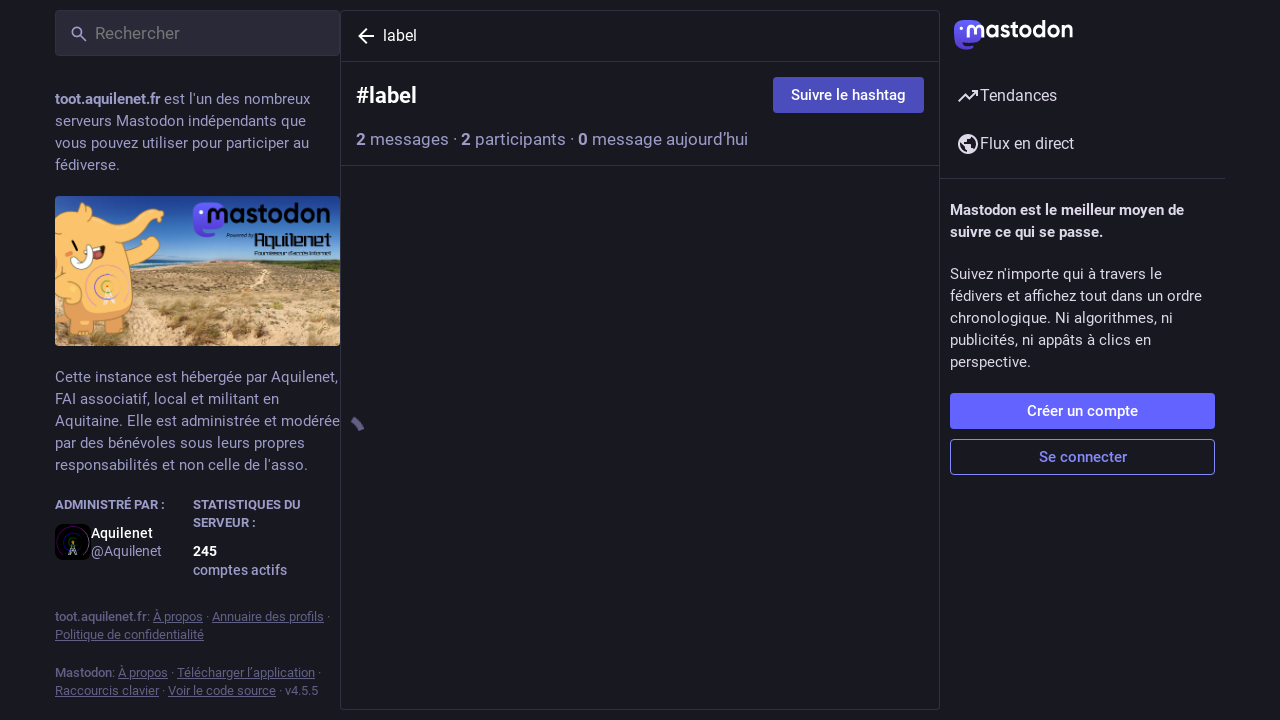

--- FILE ---
content_type: application/javascript
request_url: https://toot.aquilenet.fr/packs/status_list_container-BbxE9dzb.js
body_size: 503
content:
import{j as g,by as f,bW as p,d8 as c,z as a,dj as m,dk as l}from"./useSelectableClick-C6FBaLSu.js";import{S as d}from"./status_list-DR2-2h6f.js";import{m as u}from"./index-TEHZzOO_.js";const i=(n=!1)=>f([(t,{type:r})=>t.getIn(["settings",r],p()),(t,{type:r})=>t.getIn(["timelines",r,n?"pendingItems":"items"],c()),t=>t.get("statuses")],(t,r,s)=>r.filter(e=>{if(e===null||e==="inline-follow-suggestions")return!0;const o=s.get(e);return o.get("account")===u?!0:!(t.getIn(["shows","reblog"])===!1&&o.get("reblog")!==null||t.getIn(["shows","reply"])===!1&&o.get("in_reply_to_id")!==null&&o.get("in_reply_to_account_id")!==u||t.getIn(["shows","quote"])===!1&&o.get("quote")!==null)})),S=()=>{const n=i(),t=i(!0);return(s,{timelineId:e})=>{var o;return{statusIds:n(s,{type:e}),lastId:(o=s.getIn(["timelines",e,"items"]))==null?void 0:o.last(),isLoading:s.getIn(["timelines",e,"isLoading"],!0),isPartial:s.getIn(["timelines",e,"isPartial"],!1),hasMore:s.getIn(["timelines",e,"hasMore"]),numPending:t(s,{type:e}).size}}},P=(n,{timelineId:t})=>({onScrollToTop:a(()=>{n(l(t,!0))},100),onScroll:a(()=>{n(l(t,!1))},100),onLoadPending:()=>n(m(t))}),y=g(S,P)(d);export{y as S};
//# sourceMappingURL=status_list_container-BbxE9dzb.js.map


--- FILE ---
content_type: application/javascript
request_url: https://toot.aquilenet.fr/packs/hashtag_timeline-index-twouryHS.js
body_size: 32978
content:
var Qn=Object.defineProperty;var er=(t,e,r)=>e in t?Qn(t,e,{enumerable:!0,configurable:!0,writable:!0,value:r}):t[e]=r;var Z=(t,e,r)=>er(t,typeof e!="symbol"?e+"":e,r);import{j as V}from"./client-By3tlFYA.js";import{u as tr,r as p,a as sn,ar as Pt,i as nr,m as rr,as as ar}from"./index-TEHZzOO_.js";import{H as ir}from"./Helmet-BG0DmkIY.js";import{h as or,u as sr,dt as ur,cg as xe,du as lr,dv as cr,aH as dr,dw as fr,dx as pr,bu as hr,j as un,dq as mr,w as vr,ag as gr,d1 as br,d2 as Sr,dy as yr,dz as Vt}from"./useSelectableClick-C6FBaLSu.js";import{i as Et}from"./isEqual-Du80GziW.js";import{S as Cr}from"./tag-BoJoWhSB.js";import{d as Or}from"./streaming-DIit1BHE.js";import{C as xr}from"./column-KuFpKGtG.js";import{C as wr}from"./column_header-BTJ4j4OX.js";import{S as Mr}from"./status_list_container-BbxE9dzb.js";import{as as Rt,ac as Ir,J as Pr}from"./status_quoted-DN_a2ko9.js";import{S as nt,_ as Vr,f as M}from"./short_number-C9zm8Jg6.js";import{M as re}from"./message-CVkQtbZv.js";import{a as Er}from"./api-C8Dh2R2O.js";import{a as ve,f as Lt,g as Rr,_ as Lr,b as Dr,c as Tr,e as Fr}from"./getPrototypeOf-B5nFEgYT.js";import{i as ct}from"./use-isomorphic-layout-effect.browser.esm-Du49dnA5.js";import{T as Ar}from"./index-MzeB4jmw.js";import{S as kr}from"./setting_toggle-D8GPSWBx.js";import"./index-DkCxcZFY.js";import"./relative_timestamp-BOUL06oe.js";import"./ready-DpOgoWSg.js";import"./index-DUY7J2K7.js";import"./skeleton-CwYXpOUk.js";import"./load_locale-Fyp848fa.js";import"./index-DiPYjm3h.js";import"./scroll-BygYx8ga.js";import"./add-CxOAEcXl.js";import"./chevron_left-tY77j9LU.js";import"./unfold_more-Dg1Ay52N.js";import"./status_list-DR2-2h6f.js";import"./gif-BvNvmc7o.js";import"./info-onfAZF3m.js";import"./follow_button-DC1XDMtC.js";import"./verified_badge-CEF_3fMz.js";import"./load_gap-B8uiL7lb.js";import"./scrollable_list-BYeUeQT2.js";import"./index-BPyrJDHZ.js";import"./scroll_context-D4UEqLKT.js";import"./schedule_idle_task-CDh0madc.js";import"./load_more-FLqupB9N.js";import"./numbers-BLyy7tyF.js";const we=sn({followHashtag:{id:"hashtag.follow",defaultMessage:"Follow hashtag"},unfollowHashtag:{id:"hashtag.unfollow",defaultMessage:"Unfollow hashtag"},adminModeration:{id:"hashtag.admin_moderation",defaultMessage:"Open moderation interface for #{name}"},feature:{id:"hashtag.feature",defaultMessage:"Feature on profile"},unfeature:{id:"hashtag.unfeature",defaultMessage:"Don't feature on profile"}}),$r=(t,e)=>V.jsx(re,{id:"hashtag.counter_by_uses",defaultMessage:"{count, plural, one {{counter} post} other {{counter} posts}}",values:{count:e,counter:V.jsx("strong",{children:t})}}),_r=(t,e)=>V.jsx(re,{id:"hashtag.counter_by_accounts",defaultMessage:"{count, plural, one {{counter} participant} other {{counter} participants}}",values:{count:e,counter:V.jsx("strong",{children:t})}}),Hr=(t,e)=>V.jsx(re,{id:"hashtag.counter_by_uses_today",defaultMessage:"{count, plural, one {{counter} post} other {{counter} posts}} today",values:{count:e,counter:V.jsx("strong",{children:t})}}),Nr=({tagId:t})=>{const e=tr(),{signedIn:r,permissions:a}=or(),n=sr(),[i,s]=p.useState();p.useEffect(()=>{n(ur({tagId:t})).then(f=>(xe(f)&&s(f.payload),""))},[n,t,s]);const u=p.useMemo(()=>{const f=[];if(i&&r){const m=()=>{i.featuring?n(fr({tagId:t})).then(b=>(xe(b)&&s(b.payload),"")):n(pr({tagId:t})).then(b=>(xe(b)&&s(b.payload),""))};f.push({text:e.formatMessage(i.featuring?we.unfeature:we.feature),action:m}),f.push(null),(a&Rt)===Rt&&f.push({text:e.formatMessage(we.adminModeration,{name:t}),href:"/admin/tags/".concat(i.id)})}return f},[s,n,t,r,a,e,i]),o=p.useCallback(()=>{!r||!i||(i.following?(s(f=>f&&{...f,following:!1}),n(lr({tagId:t})).then(f=>(xe(f)&&s(f.payload),""))):(s(f=>f&&{...f,following:!0}),n(cr({tagId:t})).then(f=>(xe(f)&&s(f.payload),""))))},[n,s,r,i,t]);if(!i)return null;const[l,c]=i.history.reduce((f,m)=>[f[0]+parseInt(m.uses),f[1]+parseInt(m.accounts)],[0,0]),d=V.jsx("span",{"aria-hidden":!0,children:" · "});return V.jsxs("div",{className:"hashtag-header",children:[V.jsxs("div",{className:"hashtag-header__header",children:[V.jsxs("h1",{children:["#",i.name]}),V.jsxs("div",{className:"hashtag-header__header__buttons",children:[u.length>0&&V.jsx(dr,{disabled:u.length===0,items:u,icon:"ellipsis-v",iconComponent:Ir}),V.jsx(Pr,{onClick:o,text:e.formatMessage(i.following?we.unfollowHashtag:we.followHashtag),disabled:!r})]})]}),V.jsxs("div",{children:[V.jsx(nt,{value:l,renderer:$r}),d,V.jsx(nt,{value:c,renderer:_r}),d,V.jsx(nt,{value:parseInt(i.history[0].uses),renderer:Hr})]})]})};function Dt(t,e){var r=Object.keys(t);if(Object.getOwnPropertySymbols){var a=Object.getOwnPropertySymbols(t);e&&(a=a.filter(function(n){return Object.getOwnPropertyDescriptor(t,n).enumerable})),r.push.apply(r,a)}return r}function C(t){for(var e=1;e<arguments.length;e++){var r=arguments[e]!=null?arguments[e]:{};e%2?Dt(Object(r),!0).forEach(function(a){ve(t,a,r[a])}):Object.getOwnPropertyDescriptors?Object.defineProperties(t,Object.getOwnPropertyDescriptors(r)):Dt(Object(r)).forEach(function(a){Object.defineProperty(t,a,Object.getOwnPropertyDescriptor(r,a))})}return t}function jr(t){if(Array.isArray(t))return t}function Ur(t,e){var r=t==null?null:typeof Symbol<"u"&&t[Symbol.iterator]||t["@@iterator"];if(r!=null){var a,n,i,s,u=[],o=!0,l=!1;try{if(i=(r=r.call(t)).next,e===0){if(Object(r)!==r)return;o=!1}else for(;!(o=(a=i.call(r)).done)&&(u.push(a.value),u.length!==e);o=!0);}catch(c){l=!0,n=c}finally{try{if(!o&&r.return!=null&&(s=r.return(),Object(s)!==s))return}finally{if(l)throw n}}return u}}function dt(t,e){(e==null||e>t.length)&&(e=t.length);for(var r=0,a=Array(e);r<e;r++)a[r]=t[r];return a}function ln(t,e){if(t){if(typeof t=="string")return dt(t,e);var r={}.toString.call(t).slice(8,-1);return r==="Object"&&t.constructor&&(r=t.constructor.name),r==="Map"||r==="Set"?Array.from(t):r==="Arguments"||/^(?:Ui|I)nt(?:8|16|32)(?:Clamped)?Array$/.test(r)?dt(t,e):void 0}}function Br(){throw new TypeError("Invalid attempt to destructure non-iterable instance.\nIn order to be iterable, non-array objects must have a [Symbol.iterator]() method.")}function N(t,e){return jr(t)||Ur(t,e)||ln(t,e)||Br()}function ce(t,e){if(t==null)return{};var r,a,n=Vr(t,e);if(Object.getOwnPropertySymbols){var i=Object.getOwnPropertySymbols(t);for(a=0;a<i.length;a++)r=i[a],e.indexOf(r)===-1&&{}.propertyIsEnumerable.call(t,r)&&(n[r]=t[r])}return n}var zr=["defaultInputValue","defaultMenuIsOpen","defaultValue","inputValue","menuIsOpen","onChange","onInputChange","onMenuClose","onMenuOpen","value"];function Wr(t){var e=t.defaultInputValue,r=e===void 0?"":e,a=t.defaultMenuIsOpen,n=a===void 0?!1:a,i=t.defaultValue,s=i===void 0?null:i,u=t.inputValue,o=t.menuIsOpen,l=t.onChange,c=t.onInputChange,d=t.onMenuClose,f=t.onMenuOpen,m=t.value,b=ce(t,zr),g=p.useState(u!==void 0?u:r),h=N(g,2),v=h[0],S=h[1],O=p.useState(o!==void 0?o:n),I=N(O,2),E=I[0],w=I[1],y=p.useState(m!==void 0?m:s),P=N(y,2),D=P[0],F=P[1],U=p.useCallback(function(B,ie){typeof l=="function"&&l(B,ie),F(B)},[l]),H=p.useCallback(function(B,ie){var ae;typeof c=="function"&&(ae=c(B,ie)),S(ae!==void 0?ae:B)},[c]),K=p.useCallback(function(){typeof f=="function"&&f(),w(!0)},[f]),X=p.useCallback(function(){typeof d=="function"&&d(),w(!1)},[d]),$=u!==void 0?u:v,A=o!==void 0?o:E,ee=m!==void 0?m:D;return C(C({},b),{},{inputValue:$,menuIsOpen:A,onChange:U,onInputChange:H,onMenuClose:X,onMenuOpen:K,value:ee})}function cn(){try{var t=!Boolean.prototype.valueOf.call(Reflect.construct(Boolean,[],function(){}))}catch(e){}return(cn=function(){return!!t})()}function Gr(t){var e=cn();return function(){var r,a=Lt(t);if(e){var n=Lt(this).constructor;r=Reflect.construct(a,arguments,n)}else r=a.apply(this,arguments);return Rr(this,r)}}function Yr(t){if(Array.isArray(t))return dt(t)}function qr(t){if(typeof Symbol<"u"&&t[Symbol.iterator]!=null||t["@@iterator"]!=null)return Array.from(t)}function Kr(){throw new TypeError("Invalid attempt to spread non-iterable instance.\nIn order to be iterable, non-array objects must have a [Symbol.iterator]() method.")}function vt(t){return Yr(t)||qr(t)||ln(t)||Kr()}function Xr(t){if(t.sheet)return t.sheet;for(var e=0;e<document.styleSheets.length;e++)if(document.styleSheets[e].ownerNode===t)return document.styleSheets[e]}function Jr(t){var e=document.createElement("style");return e.setAttribute("data-emotion",t.key),t.nonce!==void 0&&e.setAttribute("nonce",t.nonce),e.appendChild(document.createTextNode("")),e.setAttribute("data-s",""),e}var Zr=function(){function t(r){var a=this;this._insertTag=function(n){var i;a.tags.length===0?a.insertionPoint?i=a.insertionPoint.nextSibling:a.prepend?i=a.container.firstChild:i=a.before:i=a.tags[a.tags.length-1].nextSibling,a.container.insertBefore(n,i),a.tags.push(n)},this.isSpeedy=r.speedy===void 0?!0:r.speedy,this.tags=[],this.ctr=0,this.nonce=r.nonce,this.key=r.key,this.container=r.container,this.prepend=r.prepend,this.insertionPoint=r.insertionPoint,this.before=null}var e=t.prototype;return e.hydrate=function(a){a.forEach(this._insertTag)},e.insert=function(a){this.ctr%(this.isSpeedy?65e3:1)===0&&this._insertTag(Jr(this));var n=this.tags[this.tags.length-1];if(this.isSpeedy){var i=Xr(n);try{i.insertRule(a,i.cssRules.length)}catch(s){}}else n.appendChild(document.createTextNode(a));this.ctr++},e.flush=function(){this.tags.forEach(function(a){return a.parentNode&&a.parentNode.removeChild(a)}),this.tags=[],this.ctr=0},t}(),z="-ms-",Ue="-moz-",R="-webkit-",dn="comm",gt="rule",bt="decl",Qr="@import",fn="@keyframes",ea="@layer",ta=Math.abs,Ke=String.fromCharCode,na=Object.assign;function ra(t,e){return j(t,0)^45?(((e<<2^j(t,0))<<2^j(t,1))<<2^j(t,2))<<2^j(t,3):0}function pn(t){return t.trim()}function aa(t,e){return(t=e.exec(t))?t[0]:t}function L(t,e,r){return t.replace(e,r)}function ft(t,e){return t.indexOf(e)}function j(t,e){return t.charCodeAt(e)|0}function Pe(t,e,r){return t.slice(e,r)}function se(t){return t.length}function St(t){return t.length}function Te(t,e){return e.push(t),t}function ia(t,e){return t.map(e).join("")}var Xe=1,be=1,hn=0,q=0,_=0,Se="";function Je(t,e,r,a,n,i,s){return{value:t,root:e,parent:r,type:a,props:n,children:i,line:Xe,column:be,length:s,return:""}}function Me(t,e){return na(Je("",null,null,"",null,null,0),t,{length:-t.length},e)}function oa(){return _}function sa(){return _=q>0?j(Se,--q):0,be--,_===10&&(be=1,Xe--),_}function Q(){return _=q<hn?j(Se,q++):0,be++,_===10&&(be=1,Xe++),_}function le(){return j(Se,q)}function _e(){return q}function Re(t,e){return Pe(Se,t,e)}function Ve(t){switch(t){case 0:case 9:case 10:case 13:case 32:return 5;case 33:case 43:case 44:case 47:case 62:case 64:case 126:case 59:case 123:case 125:return 4;case 58:return 3;case 34:case 39:case 40:case 91:return 2;case 41:case 93:return 1}return 0}function mn(t){return Xe=be=1,hn=se(Se=t),q=0,[]}function vn(t){return Se="",t}function He(t){return pn(Re(q-1,pt(t===91?t+2:t===40?t+1:t)))}function ua(t){for(;(_=le())&&_<33;)Q();return Ve(t)>2||Ve(_)>3?"":" "}function la(t,e){for(;--e&&Q()&&!(_<48||_>102||_>57&&_<65||_>70&&_<97););return Re(t,_e()+(e<6&&le()==32&&Q()==32))}function pt(t){for(;Q();)switch(_){case t:return q;case 34:case 39:t!==34&&t!==39&&pt(_);break;case 40:t===41&&pt(t);break;case 92:Q();break}return q}function ca(t,e){for(;Q()&&t+_!==57;)if(t+_===84&&le()===47)break;return"/*"+Re(e,q-1)+"*"+Ke(t===47?t:Q())}function da(t){for(;!Ve(le());)Q();return Re(t,q)}function fa(t){return vn(Ne("",null,null,null,[""],t=mn(t),0,[0],t))}function Ne(t,e,r,a,n,i,s,u,o){for(var l=0,c=0,d=s,f=0,m=0,b=0,g=1,h=1,v=1,S=0,O="",I=n,E=i,w=a,y=O;h;)switch(b=S,S=Q()){case 40:if(b!=108&&j(y,d-1)==58){ft(y+=L(He(S),"&","&\f"),"&\f")!=-1&&(v=-1);break}case 34:case 39:case 91:y+=He(S);break;case 9:case 10:case 13:case 32:y+=ua(b);break;case 92:y+=la(_e()-1,7);continue;case 47:switch(le()){case 42:case 47:Te(pa(ca(Q(),_e()),e,r),o);break;default:y+="/"}break;case 123*g:u[l++]=se(y)*v;case 125*g:case 59:case 0:switch(S){case 0:case 125:h=0;case 59+c:v==-1&&(y=L(y,/\f/g,"")),m>0&&se(y)-d&&Te(m>32?Ft(y+";",a,r,d-1):Ft(L(y," ","")+";",a,r,d-2),o);break;case 59:y+=";";default:if(Te(w=Tt(y,e,r,l,c,n,u,O,I=[],E=[],d),i),S===123)if(c===0)Ne(y,e,w,w,I,i,d,u,E);else switch(f===99&&j(y,3)===110?100:f){case 100:case 108:case 109:case 115:Ne(t,w,w,a&&Te(Tt(t,w,w,0,0,n,u,O,n,I=[],d),E),n,E,d,u,a?I:E);break;default:Ne(y,w,w,w,[""],E,0,u,E)}}l=c=m=0,g=v=1,O=y="",d=s;break;case 58:d=1+se(y),m=b;default:if(g<1){if(S==123)--g;else if(S==125&&g++==0&&sa()==125)continue}switch(y+=Ke(S),S*g){case 38:v=c>0?1:(y+="\f",-1);break;case 44:u[l++]=(se(y)-1)*v,v=1;break;case 64:le()===45&&(y+=He(Q())),f=le(),c=d=se(O=y+=da(_e())),S++;break;case 45:b===45&&se(y)==2&&(g=0)}}return i}function Tt(t,e,r,a,n,i,s,u,o,l,c){for(var d=n-1,f=n===0?i:[""],m=St(f),b=0,g=0,h=0;b<a;++b)for(var v=0,S=Pe(t,d+1,d=ta(g=s[b])),O=t;v<m;++v)(O=pn(g>0?f[v]+" "+S:L(S,/&\f/g,f[v])))&&(o[h++]=O);return Je(t,e,r,n===0?gt:u,o,l,c)}function pa(t,e,r){return Je(t,e,r,dn,Ke(oa()),Pe(t,2,-2),0)}function Ft(t,e,r,a){return Je(t,e,r,bt,Pe(t,0,a),Pe(t,a+1,-1),a)}function ge(t,e){for(var r="",a=St(t),n=0;n<a;n++)r+=e(t[n],n,t,e)||"";return r}function ha(t,e,r,a){switch(t.type){case ea:if(t.children.length)break;case Qr:case bt:return t.return=t.return||t.value;case dn:return"";case fn:return t.return=t.value+"{"+ge(t.children,a)+"}";case gt:t.value=t.props.join(",")}return se(r=ge(t.children,a))?t.return=t.value+"{"+r+"}":""}function ma(t){var e=St(t);return function(r,a,n,i){for(var s="",u=0;u<e;u++)s+=t[u](r,a,n,i)||"";return s}}function va(t){return function(e){e.root||(e=e.return)&&t(e)}}function ga(t){var e=Object.create(null);return function(r){return e[r]===void 0&&(e[r]=t(r)),e[r]}}var ba=function(e,r,a){for(var n=0,i=0;n=i,i=le(),n===38&&i===12&&(r[a]=1),!Ve(i);)Q();return Re(e,q)},Sa=function(e,r){var a=-1,n=44;do switch(Ve(n)){case 0:n===38&&le()===12&&(r[a]=1),e[a]+=ba(q-1,r,a);break;case 2:e[a]+=He(n);break;case 4:if(n===44){e[++a]=le()===58?"&\f":"",r[a]=e[a].length;break}default:e[a]+=Ke(n)}while(n=Q());return e},ya=function(e,r){return vn(Sa(mn(e),r))},At=new WeakMap,Ca=function(e){if(!(e.type!=="rule"||!e.parent||e.length<1)){for(var r=e.value,a=e.parent,n=e.column===a.column&&e.line===a.line;a.type!=="rule";)if(a=a.parent,!a)return;if(!(e.props.length===1&&r.charCodeAt(0)!==58&&!At.get(a))&&!n){At.set(e,!0);for(var i=[],s=ya(r,i),u=a.props,o=0,l=0;o<s.length;o++)for(var c=0;c<u.length;c++,l++)e.props[l]=i[o]?s[o].replace(/&\f/g,u[c]):u[c]+" "+s[o]}}},Oa=function(e){if(e.type==="decl"){var r=e.value;r.charCodeAt(0)===108&&r.charCodeAt(2)===98&&(e.return="",e.value="")}};function gn(t,e){switch(ra(t,e)){case 5103:return R+"print-"+t+t;case 5737:case 4201:case 3177:case 3433:case 1641:case 4457:case 2921:case 5572:case 6356:case 5844:case 3191:case 6645:case 3005:case 6391:case 5879:case 5623:case 6135:case 4599:case 4855:case 4215:case 6389:case 5109:case 5365:case 5621:case 3829:return R+t+t;case 5349:case 4246:case 4810:case 6968:case 2756:return R+t+Ue+t+z+t+t;case 6828:case 4268:return R+t+z+t+t;case 6165:return R+t+z+"flex-"+t+t;case 5187:return R+t+L(t,/(\w+).+(:[^]+)/,R+"box-$1$2"+z+"flex-$1$2")+t;case 5443:return R+t+z+"flex-item-"+L(t,/flex-|-self/,"")+t;case 4675:return R+t+z+"flex-line-pack"+L(t,/align-content|flex-|-self/,"")+t;case 5548:return R+t+z+L(t,"shrink","negative")+t;case 5292:return R+t+z+L(t,"basis","preferred-size")+t;case 6060:return R+"box-"+L(t,"-grow","")+R+t+z+L(t,"grow","positive")+t;case 4554:return R+L(t,/([^-])(transform)/g,"$1"+R+"$2")+t;case 6187:return L(L(L(t,/(zoom-|grab)/,R+"$1"),/(image-set)/,R+"$1"),t,"")+t;case 5495:case 3959:return L(t,/(image-set\([^]*)/,R+"$1$`$1");case 4968:return L(L(t,/(.+:)(flex-)?(.*)/,R+"box-pack:$3"+z+"flex-pack:$3"),/s.+-b[^;]+/,"justify")+R+t+t;case 4095:case 3583:case 4068:case 2532:return L(t,/(.+)-inline(.+)/,R+"$1$2")+t;case 8116:case 7059:case 5753:case 5535:case 5445:case 5701:case 4933:case 4677:case 5533:case 5789:case 5021:case 4765:if(se(t)-1-e>6)switch(j(t,e+1)){case 109:if(j(t,e+4)!==45)break;case 102:return L(t,/(.+:)(.+)-([^]+)/,"$1"+R+"$2-$3$1"+Ue+(j(t,e+3)==108?"$3":"$2-$3"))+t;case 115:return~ft(t,"stretch")?gn(L(t,"stretch","fill-available"),e)+t:t}break;case 4949:if(j(t,e+1)!==115)break;case 6444:switch(j(t,se(t)-3-(~ft(t,"!important")&&10))){case 107:return L(t,":",":"+R)+t;case 101:return L(t,/(.+:)([^;!]+)(;|!.+)?/,"$1"+R+(j(t,14)===45?"inline-":"")+"box$3$1"+R+"$2$3$1"+z+"$2box$3")+t}break;case 5936:switch(j(t,e+11)){case 114:return R+t+z+L(t,/[svh]\w+-[tblr]{2}/,"tb")+t;case 108:return R+t+z+L(t,/[svh]\w+-[tblr]{2}/,"tb-rl")+t;case 45:return R+t+z+L(t,/[svh]\w+-[tblr]{2}/,"lr")+t}return R+t+z+t+t}return t}var xa=function(e,r,a,n){if(e.length>-1&&!e.return)switch(e.type){case bt:e.return=gn(e.value,e.length);break;case fn:return ge([Me(e,{value:L(e.value,"@","@"+R)})],n);case gt:if(e.length)return ia(e.props,function(i){switch(aa(i,/(::plac\w+|:read-\w+)/)){case":read-only":case":read-write":return ge([Me(e,{props:[L(i,/:(read-\w+)/,":"+Ue+"$1")]})],n);case"::placeholder":return ge([Me(e,{props:[L(i,/:(plac\w+)/,":"+R+"input-$1")]}),Me(e,{props:[L(i,/:(plac\w+)/,":"+Ue+"$1")]}),Me(e,{props:[L(i,/:(plac\w+)/,z+"input-$1")]})],n)}return""})}},wa=[xa],bn=function(e){var r=e.key;if(r==="css"){var a=document.querySelectorAll("style[data-emotion]:not([data-s])");Array.prototype.forEach.call(a,function(g){var h=g.getAttribute("data-emotion");h.indexOf(" ")!==-1&&(document.head.appendChild(g),g.setAttribute("data-s",""))})}var n=e.stylisPlugins||wa,i={},s,u=[];s=e.container||document.head,Array.prototype.forEach.call(document.querySelectorAll('style[data-emotion^="'+r+' "]'),function(g){for(var h=g.getAttribute("data-emotion").split(" "),v=1;v<h.length;v++)i[h[v]]=!0;u.push(g)});var o,l=[Ca,Oa];{var c,d=[ha,va(function(g){c.insert(g)})],f=ma(l.concat(n,d)),m=function(h){return ge(fa(h),f)};o=function(h,v,S,O){c=S,m(h?h+"{"+v.styles+"}":v.styles),O&&(b.inserted[v.name]=!0)}}var b={key:r,sheet:new Zr({key:r,container:s,nonce:e.nonce,speedy:e.speedy,prepend:e.prepend,insertionPoint:e.insertionPoint}),nonce:e.nonce,inserted:i,registered:{},insert:o};return b.sheet.hydrate(u),b},Ma=!0;function Ia(t,e,r){var a="";return r.split(" ").forEach(function(n){t[n]!==void 0?e.push(t[n]+";"):a+=n+" "}),a}var Sn=function(e,r,a){var n=e.key+"-"+r.name;(a===!1||Ma===!1)&&e.registered[n]===void 0&&(e.registered[n]=r.styles)},Pa=function(e,r,a){Sn(e,r,a);var n=e.key+"-"+r.name;if(e.inserted[r.name]===void 0){var i=r;do e.insert(r===i?"."+n:"",i,e.sheet,!0),i=i.next;while(i!==void 0)}};function Va(t){for(var e=0,r,a=0,n=t.length;n>=4;++a,n-=4)r=t.charCodeAt(a)&255|(t.charCodeAt(++a)&255)<<8|(t.charCodeAt(++a)&255)<<16|(t.charCodeAt(++a)&255)<<24,r=(r&65535)*1540483477+((r>>>16)*59797<<16),r^=r>>>24,e=(r&65535)*1540483477+((r>>>16)*59797<<16)^(e&65535)*1540483477+((e>>>16)*59797<<16);switch(n){case 3:e^=(t.charCodeAt(a+2)&255)<<16;case 2:e^=(t.charCodeAt(a+1)&255)<<8;case 1:e^=t.charCodeAt(a)&255,e=(e&65535)*1540483477+((e>>>16)*59797<<16)}return e^=e>>>13,e=(e&65535)*1540483477+((e>>>16)*59797<<16),((e^e>>>15)>>>0).toString(36)}var Ea={animationIterationCount:1,aspectRatio:1,borderImageOutset:1,borderImageSlice:1,borderImageWidth:1,boxFlex:1,boxFlexGroup:1,boxOrdinalGroup:1,columnCount:1,columns:1,flex:1,flexGrow:1,flexPositive:1,flexShrink:1,flexNegative:1,flexOrder:1,gridRow:1,gridRowEnd:1,gridRowSpan:1,gridRowStart:1,gridColumn:1,gridColumnEnd:1,gridColumnSpan:1,gridColumnStart:1,msGridRow:1,msGridRowSpan:1,msGridColumn:1,msGridColumnSpan:1,fontWeight:1,lineHeight:1,opacity:1,order:1,orphans:1,tabSize:1,widows:1,zIndex:1,zoom:1,WebkitLineClamp:1,fillOpacity:1,floodOpacity:1,stopOpacity:1,strokeDasharray:1,strokeDashoffset:1,strokeMiterlimit:1,strokeOpacity:1,strokeWidth:1},Ra=/[A-Z]|^ms/g,La=/_EMO_([^_]+?)_([^]*?)_EMO_/g,yn=function(e){return e.charCodeAt(1)===45},kt=function(e){return e!=null&&typeof e!="boolean"},rt=ga(function(t){return yn(t)?t:t.replace(Ra,"-$&").toLowerCase()}),$t=function(e,r){switch(e){case"animation":case"animationName":if(typeof r=="string")return r.replace(La,function(a,n,i){return ue={name:n,styles:i,next:ue},n})}return Ea[e]!==1&&!yn(e)&&typeof r=="number"&&r!==0?r+"px":r};function Ee(t,e,r){if(r==null)return"";if(r.__emotion_styles!==void 0)return r;switch(typeof r){case"boolean":return"";case"object":{if(r.anim===1)return ue={name:r.name,styles:r.styles,next:ue},r.name;if(r.styles!==void 0){var a=r.next;if(a!==void 0)for(;a!==void 0;)ue={name:a.name,styles:a.styles,next:ue},a=a.next;var n=r.styles+";";return n}return Da(t,e,r)}case"function":{if(t!==void 0){var i=ue,s=r(t);return ue=i,Ee(t,e,s)}break}}return r}function Da(t,e,r){var a="";if(Array.isArray(r))for(var n=0;n<r.length;n++)a+=Ee(t,e,r[n])+";";else for(var i in r){var s=r[i];if(typeof s!="object")kt(s)&&(a+=rt(i)+":"+$t(i,s)+";");else if(Array.isArray(s)&&typeof s[0]=="string"&&e==null)for(var u=0;u<s.length;u++)kt(s[u])&&(a+=rt(i)+":"+$t(i,s[u])+";");else{var o=Ee(t,e,s);switch(i){case"animation":case"animationName":{a+=rt(i)+":"+o+";";break}default:a+=i+"{"+o+"}"}}}return a}var _t=/label:\s*([^\s;\n{]+)\s*(;|$)/g,ue,Cn=function(e,r,a){if(e.length===1&&typeof e[0]=="object"&&e[0]!==null&&e[0].styles!==void 0)return e[0];var n=!0,i="";ue=void 0;var s=e[0];s==null||s.raw===void 0?(n=!1,i+=Ee(a,r,s)):i+=s[0];for(var u=1;u<e.length;u++)i+=Ee(a,r,e[u]),n&&(i+=s[u]);_t.lastIndex=0;for(var o="",l;(l=_t.exec(i))!==null;)o+="-"+l[1];var c=Va(i)+o;return{name:c,styles:i,next:ue}},Ta=function(e){return e()},Fa=Pt.useInsertionEffect?Pt.useInsertionEffect:!1,Aa=Fa||Ta,yt={}.hasOwnProperty,On=p.createContext(typeof HTMLElement<"u"?bn({key:"css"}):null),ka=On.Provider,$a=function(e){return p.forwardRef(function(r,a){var n=p.useContext(On);return e(r,n,a)})},_a=p.createContext({}),ht="__EMOTION_TYPE_PLEASE_DO_NOT_USE__",Ha=function(e,r){var a={};for(var n in r)yt.call(r,n)&&(a[n]=r[n]);return a[ht]=e,a},Na=function(e){var r=e.cache,a=e.serialized,n=e.isStringTag;return Sn(r,a,n),Aa(function(){return Pa(r,a,n)}),null},ja=$a(function(t,e,r){var a=t.css;typeof a=="string"&&e.registered[a]!==void 0&&(a=e.registered[a]);var n=t[ht],i=[a],s="";typeof t.className=="string"?s=Ia(e.registered,i,t.className):t.className!=null&&(s=t.className+" ");var u=Cn(i,void 0,p.useContext(_a));s+=e.key+"-"+u.name;var o={};for(var l in t)yt.call(t,l)&&l!=="css"&&l!==ht&&(o[l]=t[l]);return o.ref=r,o.className=s,p.createElement(p.Fragment,null,p.createElement(Na,{cache:e,serialized:u,isStringTag:typeof n=="string"}),p.createElement(n,o))}),Ua=ja,x=function(e,r){var a=arguments;if(r==null||!yt.call(r,"css"))return p.createElement.apply(void 0,a);var n=a.length,i=new Array(n);i[0]=Ua,i[1]=Ha(e,r);for(var s=2;s<n;s++)i[s]=a[s];return p.createElement.apply(null,i)};function Ct(){for(var t=arguments.length,e=new Array(t),r=0;r<t;r++)e[r]=arguments[r];return Cn(e)}var Ba=function(){var e=Ct.apply(void 0,arguments),r="animation-"+e.name;return{name:r,styles:"@keyframes "+r+"{"+e.styles+"}",anim:1,toString:function(){return"_EMO_"+this.name+"_"+this.styles+"_EMO_"}}};function za(t,e){return e||(e=t.slice(0)),Object.freeze(Object.defineProperties(t,{raw:{value:Object.freeze(e)}}))}const Wa=Math.min,Ga=Math.max,Be=Math.round,Fe=Math.floor,ze=t=>({x:t,y:t});function Ya(t){return{...t,top:t.y,left:t.x,right:t.x+t.width,bottom:t.y+t.height}}function xn(t){return Mn(t)?(t.nodeName||"").toLowerCase():"#document"}function de(t){var e;return(t==null||(e=t.ownerDocument)==null?void 0:e.defaultView)||window}function wn(t){var e;return(e=(Mn(t)?t.ownerDocument:t.document)||window.document)==null?void 0:e.documentElement}function Mn(t){return t instanceof Node||t instanceof de(t).Node}function qa(t){return t instanceof Element||t instanceof de(t).Element}function Ot(t){return t instanceof HTMLElement||t instanceof de(t).HTMLElement}function Ht(t){return typeof ShadowRoot>"u"?!1:t instanceof ShadowRoot||t instanceof de(t).ShadowRoot}function In(t){const{overflow:e,overflowX:r,overflowY:a,display:n}=xt(t);return/auto|scroll|overlay|hidden|clip/.test(e+a+r)&&!["inline","contents"].includes(n)}function Ka(){return typeof CSS>"u"||!CSS.supports?!1:CSS.supports("-webkit-backdrop-filter","none")}function Xa(t){return["html","body","#document"].includes(xn(t))}function xt(t){return de(t).getComputedStyle(t)}function Ja(t){if(xn(t)==="html")return t;const e=t.assignedSlot||t.parentNode||Ht(t)&&t.host||wn(t);return Ht(e)?e.host:e}function Pn(t){const e=Ja(t);return Xa(e)?t.ownerDocument?t.ownerDocument.body:t.body:Ot(e)&&In(e)?e:Pn(e)}function We(t,e,r){var a;e===void 0&&(e=[]),r===void 0&&(r=!0);const n=Pn(t),i=n===((a=t.ownerDocument)==null?void 0:a.body),s=de(n);return i?e.concat(s,s.visualViewport||[],In(n)?n:[],s.frameElement&&r?We(s.frameElement):[]):e.concat(n,We(n,[],r))}function Za(t){const e=xt(t);let r=parseFloat(e.width)||0,a=parseFloat(e.height)||0;const n=Ot(t),i=n?t.offsetWidth:r,s=n?t.offsetHeight:a,u=Be(r)!==i||Be(a)!==s;return u&&(r=i,a=s),{width:r,height:a,$:u}}function wt(t){return qa(t)?t:t.contextElement}function Nt(t){const e=wt(t);if(!Ot(e))return ze(1);const r=e.getBoundingClientRect(),{width:a,height:n,$:i}=Za(e);let s=(i?Be(r.width):r.width)/a,u=(i?Be(r.height):r.height)/n;return(!s||!Number.isFinite(s))&&(s=1),(!u||!Number.isFinite(u))&&(u=1),{x:s,y:u}}const Qa=ze(0);function ei(t){const e=de(t);return!Ka()||!e.visualViewport?Qa:{x:e.visualViewport.offsetLeft,y:e.visualViewport.offsetTop}}function ti(t,e,r){return!1}function jt(t,e,r,a){e===void 0&&(e=!1);const n=t.getBoundingClientRect(),i=wt(t);let s=ze(1);e&&(s=Nt(t));const u=ti()?ei(i):ze(0);let o=(n.left+u.x)/s.x,l=(n.top+u.y)/s.y,c=n.width/s.x,d=n.height/s.y;if(i){const f=de(i),m=a;let b=f.frameElement;for(;b&&a&&m!==f;){const g=Nt(b),h=b.getBoundingClientRect(),v=xt(b),S=h.left+(b.clientLeft+parseFloat(v.paddingLeft))*g.x,O=h.top+(b.clientTop+parseFloat(v.paddingTop))*g.y;o*=g.x,l*=g.y,c*=g.x,d*=g.y,o+=S,l+=O,b=de(b).frameElement}}return Ya({width:c,height:d,x:o,y:l})}function ni(t,e){let r=null,a;const n=wn(t);function i(){clearTimeout(a),r&&r.disconnect(),r=null}function s(u,o){u===void 0&&(u=!1),o===void 0&&(o=1),i();const{left:l,top:c,width:d,height:f}=t.getBoundingClientRect();if(u||e(),!d||!f)return;const m=Fe(c),b=Fe(n.clientWidth-(l+d)),g=Fe(n.clientHeight-(c+f)),h=Fe(l),S={rootMargin:-m+"px "+-b+"px "+-g+"px "+-h+"px",threshold:Ga(0,Wa(1,o))||1};let O=!0;function I(E){const w=E[0].intersectionRatio;if(w!==o){if(!O)return s();w?s(!1,w):a=setTimeout(()=>{s(!1,1e-7)},100)}O=!1}try{r=new IntersectionObserver(I,{...S,root:n.ownerDocument})}catch(E){r=new IntersectionObserver(I,S)}r.observe(t)}return s(!0),i}function ri(t,e,r,a){a===void 0&&(a={});const{ancestorScroll:n=!0,ancestorResize:i=!0,elementResize:s=typeof ResizeObserver=="function",layoutShift:u=typeof IntersectionObserver=="function",animationFrame:o=!1}=a,l=wt(t),c=n||i?[...l?We(l):[],...We(e)]:[];c.forEach(v=>{n&&v.addEventListener("scroll",r,{passive:!0}),i&&v.addEventListener("resize",r)});const d=l&&u?ni(l,r):null;let f=-1,m=null;s&&(m=new ResizeObserver(v=>{let[S]=v;S&&S.target===l&&m&&(m.unobserve(e),cancelAnimationFrame(f),f=requestAnimationFrame(()=>{m&&m.observe(e)})),r()}),l&&!o&&m.observe(l),m.observe(e));let b,g=o?jt(t):null;o&&h();function h(){const v=jt(t);g&&(v.x!==g.x||v.y!==g.y||v.width!==g.width||v.height!==g.height)&&r(),g=v,b=requestAnimationFrame(h)}return r(),()=>{c.forEach(v=>{n&&v.removeEventListener("scroll",r),i&&v.removeEventListener("resize",r)}),d&&d(),m&&m.disconnect(),m=null,o&&cancelAnimationFrame(b)}}var ai=["className","clearValue","cx","getStyles","getClassNames","getValue","hasValue","isMulti","isRtl","options","selectOption","selectProps","setValue","theme"],Ge=function(){};function ii(t,e){return e?e[0]==="-"?t+e:t+"__"+e:t}function oi(t,e){for(var r=arguments.length,a=new Array(r>2?r-2:0),n=2;n<r;n++)a[n-2]=arguments[n];var i=[].concat(a);if(e&&t)for(var s in e)e.hasOwnProperty(s)&&e[s]&&i.push("".concat(ii(t,s)));return i.filter(function(u){return u}).map(function(u){return String(u).trim()}).join(" ")}var Ut=function(e){return vi(e)?e.filter(Boolean):Lr(e)==="object"&&e!==null?[e]:[]},Vn=function(e){e.className,e.clearValue,e.cx,e.getStyles,e.getClassNames,e.getValue,e.hasValue,e.isMulti,e.isRtl,e.options,e.selectOption,e.selectProps,e.setValue,e.theme;var r=ce(e,ai);return C({},r)},k=function(e,r,a){var n=e.cx,i=e.getStyles,s=e.getClassNames,u=e.className;return{css:i(r,e),className:n(a!=null?a:{},s(r,e),u)}};function si(t,e,r){if(r){var a=r(t,e);if(typeof a=="string")return a}return t}function Ze(t){return[document.documentElement,document.body,window].indexOf(t)>-1}function ui(t){return Ze(t)?window.innerHeight:t.clientHeight}function En(t){return Ze(t)?window.pageYOffset:t.scrollTop}function Ye(t,e){if(Ze(t)){window.scrollTo(0,e);return}t.scrollTop=e}function li(t){var e=getComputedStyle(t),r=e.position==="absolute",a=/(auto|scroll)/;if(e.position==="fixed")return document.documentElement;for(var n=t;n=n.parentElement;)if(e=getComputedStyle(n),!(r&&e.position==="static")&&a.test(e.overflow+e.overflowY+e.overflowX))return n;return document.documentElement}function ci(t,e,r,a){return r*((t=t/a-1)*t*t+1)+e}function Ae(t,e){var r=arguments.length>2&&arguments[2]!==void 0?arguments[2]:200,a=arguments.length>3&&arguments[3]!==void 0?arguments[3]:Ge,n=En(t),i=e-n,s=10,u=0;function o(){u+=s;var l=ci(u,n,i,r);Ye(t,l),u<r?window.requestAnimationFrame(o):a(t)}o()}function Bt(t,e){var r=t.getBoundingClientRect(),a=e.getBoundingClientRect(),n=e.offsetHeight/3;a.bottom+n>r.bottom?Ye(t,Math.min(e.offsetTop+e.clientHeight-t.offsetHeight+n,t.scrollHeight)):a.top-n<r.top&&Ye(t,Math.max(e.offsetTop-n,0))}function di(t){var e=t.getBoundingClientRect();return{bottom:e.bottom,height:e.height,left:e.left,right:e.right,top:e.top,width:e.width}}function zt(){try{return document.createEvent("TouchEvent"),!0}catch(t){return!1}}function fi(){try{return/Android|webOS|iPhone|iPad|iPod|BlackBerry|IEMobile|Opera Mini/i.test(navigator.userAgent)}catch(t){return!1}}var Rn=!1,pi={get passive(){return Rn=!0}},ke=typeof window<"u"?window:{};ke.addEventListener&&ke.removeEventListener&&(ke.addEventListener("p",Ge,pi),ke.removeEventListener("p",Ge,!1));var hi=Rn;function mi(t){return t!=null}function vi(t){return Array.isArray(t)}function $e(t,e,r){return t?e:r}var gi=function(e){for(var r=arguments.length,a=new Array(r>1?r-1:0),n=1;n<r;n++)a[n-1]=arguments[n];var i=Object.entries(e).filter(function(s){var u=N(s,1),o=u[0];return!a.includes(o)});return i.reduce(function(s,u){var o=N(u,2),l=o[0],c=o[1];return s[l]=c,s},{})},bi=["children","innerProps"],Si=["children","innerProps"];function yi(t){var e=t.maxHeight,r=t.menuEl,a=t.minHeight,n=t.placement,i=t.shouldScroll,s=t.isFixedPosition,u=t.controlHeight,o=li(r),l={placement:"bottom",maxHeight:e};if(!r||!r.offsetParent)return l;var c=o.getBoundingClientRect(),d=c.height,f=r.getBoundingClientRect(),m=f.bottom,b=f.height,g=f.top,h=r.offsetParent.getBoundingClientRect(),v=h.top,S=s?window.innerHeight:ui(o),O=En(o),I=parseInt(getComputedStyle(r).marginBottom,10),E=parseInt(getComputedStyle(r).marginTop,10),w=v-E,y=S-g,P=w+O,D=d-O-g,F=m-S+O+I,U=O+g-E,H=160;switch(n){case"auto":case"bottom":if(y>=b)return{placement:"bottom",maxHeight:e};if(D>=b&&!s)return i&&Ae(o,F,H),{placement:"bottom",maxHeight:e};if(!s&&D>=a||s&&y>=a){i&&Ae(o,F,H);var K=s?y-I:D-I;return{placement:"bottom",maxHeight:K}}if(n==="auto"||s){var X=e,$=s?w:P;return $>=a&&(X=Math.min($-I-u,e)),{placement:"top",maxHeight:X}}if(n==="bottom")return i&&Ye(o,F),{placement:"bottom",maxHeight:e};break;case"top":if(w>=b)return{placement:"top",maxHeight:e};if(P>=b&&!s)return i&&Ae(o,U,H),{placement:"top",maxHeight:e};if(!s&&P>=a||s&&w>=a){var A=e;return(!s&&P>=a||s&&w>=a)&&(A=s?w-E:P-E),i&&Ae(o,U,H),{placement:"top",maxHeight:A}}return{placement:"bottom",maxHeight:e};default:throw new Error('Invalid placement provided "'.concat(n,'".'))}return l}function Ci(t){var e={bottom:"top",top:"bottom"};return t?e[t]:"bottom"}var Ln=function(e){return e==="auto"?"bottom":e},Oi=function(e,r){var a,n=e.placement,i=e.theme,s=i.borderRadius,u=i.spacing,o=i.colors;return C((a={label:"menu"},ve(a,Ci(n),"100%"),ve(a,"position","absolute"),ve(a,"width","100%"),ve(a,"zIndex",1),a),r?{}:{backgroundColor:o.neutral0,borderRadius:s,boxShadow:"0 0 0 1px hsla(0, 0%, 0%, 0.1), 0 4px 11px hsla(0, 0%, 0%, 0.1)",marginBottom:u.menuGutter,marginTop:u.menuGutter})},Dn=p.createContext(null),xi=function(e){var r=e.children,a=e.minMenuHeight,n=e.maxMenuHeight,i=e.menuPlacement,s=e.menuPosition,u=e.menuShouldScrollIntoView,o=e.theme,l=p.useContext(Dn)||{},c=l.setPortalPlacement,d=p.useRef(null),f=p.useState(n),m=N(f,2),b=m[0],g=m[1],h=p.useState(null),v=N(h,2),S=v[0],O=v[1],I=o.spacing.controlHeight;return ct(function(){var E=d.current;if(E){var w=s==="fixed",y=u&&!w,P=yi({maxHeight:n,menuEl:E,minHeight:a,placement:i,shouldScroll:y,isFixedPosition:w,controlHeight:I});g(P.maxHeight),O(P.placement),c==null||c(P.placement)}},[n,i,s,u,a,c,I]),r({ref:d,placerProps:C(C({},e),{},{placement:S||Ln(i),maxHeight:b})})},wi=function(e){var r=e.children,a=e.innerRef,n=e.innerProps;return x("div",M({},k(e,"menu",{menu:!0}),{ref:a},n),r)},Mi=wi,Ii=function(e,r){var a=e.maxHeight,n=e.theme.spacing.baseUnit;return C({maxHeight:a,overflowY:"auto",position:"relative",WebkitOverflowScrolling:"touch"},r?{}:{paddingBottom:n,paddingTop:n})},Pi=function(e){var r=e.children,a=e.innerProps,n=e.innerRef,i=e.isMulti;return x("div",M({},k(e,"menuList",{"menu-list":!0,"menu-list--is-multi":i}),{ref:n},a),r)},Tn=function(e,r){var a=e.theme,n=a.spacing.baseUnit,i=a.colors;return C({textAlign:"center"},r?{}:{color:i.neutral40,padding:"".concat(n*2,"px ").concat(n*3,"px")})},Vi=Tn,Ei=Tn,Ri=function(e){var r=e.children,a=r===void 0?"No options":r,n=e.innerProps,i=ce(e,bi);return x("div",M({},k(C(C({},i),{},{children:a,innerProps:n}),"noOptionsMessage",{"menu-notice":!0,"menu-notice--no-options":!0}),n),a)},Li=function(e){var r=e.children,a=r===void 0?"Loading...":r,n=e.innerProps,i=ce(e,Si);return x("div",M({},k(C(C({},i),{},{children:a,innerProps:n}),"loadingMessage",{"menu-notice":!0,"menu-notice--loading":!0}),n),a)},Di=function(e){var r=e.rect,a=e.offset,n=e.position;return{left:r.left,position:n,top:a,width:r.width,zIndex:1}},Ti=function(e){var r=e.appendTo,a=e.children,n=e.controlElement,i=e.innerProps,s=e.menuPlacement,u=e.menuPosition,o=p.useRef(null),l=p.useRef(null),c=p.useState(Ln(s)),d=N(c,2),f=d[0],m=d[1],b=p.useMemo(function(){return{setPortalPlacement:m}},[]),g=p.useState(null),h=N(g,2),v=h[0],S=h[1],O=p.useCallback(function(){if(n){var y=di(n),P=u==="fixed"?0:window.pageYOffset,D=y[f]+P;(D!==(v==null?void 0:v.offset)||y.left!==(v==null?void 0:v.rect.left)||y.width!==(v==null?void 0:v.rect.width))&&S({offset:D,rect:y})}},[n,u,f,v==null?void 0:v.offset,v==null?void 0:v.rect.left,v==null?void 0:v.rect.width]);ct(function(){O()},[O]);var I=p.useCallback(function(){typeof l.current=="function"&&(l.current(),l.current=null),n&&o.current&&(l.current=ri(n,o.current,O,{elementResize:"ResizeObserver"in window}))},[n,O]);ct(function(){I()},[I]);var E=p.useCallback(function(y){o.current=y,I()},[I]);if(!r&&u!=="fixed"||!v)return null;var w=x("div",M({ref:E},k(C(C({},e),{},{offset:v.offset,position:u,rect:v.rect}),"menuPortal",{"menu-portal":!0}),i),a);return x(Dn.Provider,{value:b},r?hr.createPortal(w,r):w)},Fi=function(e){var r=e.isDisabled,a=e.isRtl;return{label:"container",direction:a?"rtl":void 0,pointerEvents:r?"none":void 0,position:"relative"}},Ai=function(e){var r=e.children,a=e.innerProps,n=e.isDisabled,i=e.isRtl;return x("div",M({},k(e,"container",{"--is-disabled":n,"--is-rtl":i}),a),r)},ki=function(e,r){var a=e.theme.spacing,n=e.isMulti,i=e.hasValue,s=e.selectProps.controlShouldRenderValue;return C({alignItems:"center",display:n&&i&&s?"flex":"grid",flex:1,flexWrap:"wrap",WebkitOverflowScrolling:"touch",position:"relative",overflow:"hidden"},r?{}:{padding:"".concat(a.baseUnit/2,"px ").concat(a.baseUnit*2,"px")})},$i=function(e){var r=e.children,a=e.innerProps,n=e.isMulti,i=e.hasValue;return x("div",M({},k(e,"valueContainer",{"value-container":!0,"value-container--is-multi":n,"value-container--has-value":i}),a),r)},_i=function(){return{alignItems:"center",alignSelf:"stretch",display:"flex",flexShrink:0}},Hi=function(e){var r=e.children,a=e.innerProps;return x("div",M({},k(e,"indicatorsContainer",{indicators:!0}),a),r)},Wt,Ni=["size"],ji=["innerProps","isRtl","size"],Ui={name:"8mmkcg",styles:"display:inline-block;fill:currentColor;line-height:1;stroke:currentColor;stroke-width:0"},Fn=function(e){var r=e.size,a=ce(e,Ni);return x("svg",M({height:r,width:r,viewBox:"0 0 20 20","aria-hidden":"true",focusable:"false",css:Ui},a))},Mt=function(e){return x(Fn,M({size:20},e),x("path",{d:"M14.348 14.849c-0.469 0.469-1.229 0.469-1.697 0l-2.651-3.030-2.651 3.029c-0.469 0.469-1.229 0.469-1.697 0-0.469-0.469-0.469-1.229 0-1.697l2.758-3.15-2.759-3.152c-0.469-0.469-0.469-1.228 0-1.697s1.228-0.469 1.697 0l2.652 3.031 2.651-3.031c0.469-0.469 1.228-0.469 1.697 0s0.469 1.229 0 1.697l-2.758 3.152 2.758 3.15c0.469 0.469 0.469 1.229 0 1.698z"}))},An=function(e){return x(Fn,M({size:20},e),x("path",{d:"M4.516 7.548c0.436-0.446 1.043-0.481 1.576 0l3.908 3.747 3.908-3.747c0.533-0.481 1.141-0.446 1.574 0 0.436 0.445 0.408 1.197 0 1.615-0.406 0.418-4.695 4.502-4.695 4.502-0.217 0.223-0.502 0.335-0.787 0.335s-0.57-0.112-0.789-0.335c0 0-4.287-4.084-4.695-4.502s-0.436-1.17 0-1.615z"}))},kn=function(e,r){var a=e.isFocused,n=e.theme,i=n.spacing.baseUnit,s=n.colors;return C({label:"indicatorContainer",display:"flex",transition:"color 150ms"},r?{}:{color:a?s.neutral60:s.neutral20,padding:i*2,":hover":{color:a?s.neutral80:s.neutral40}})},Bi=kn,zi=function(e){var r=e.children,a=e.innerProps;return x("div",M({},k(e,"dropdownIndicator",{indicator:!0,"dropdown-indicator":!0}),a),r||x(An,null))},Wi=kn,Gi=function(e){var r=e.children,a=e.innerProps;return x("div",M({},k(e,"clearIndicator",{indicator:!0,"clear-indicator":!0}),a),r||x(Mt,null))},Yi=function(e,r){var a=e.isDisabled,n=e.theme,i=n.spacing.baseUnit,s=n.colors;return C({label:"indicatorSeparator",alignSelf:"stretch",width:1},r?{}:{backgroundColor:a?s.neutral10:s.neutral20,marginBottom:i*2,marginTop:i*2})},qi=function(e){var r=e.innerProps;return x("span",M({},r,k(e,"indicatorSeparator",{"indicator-separator":!0})))},Ki=Ba(Wt||(Wt=za(["\n  0%, 80%, 100% { opacity: 0; }\n  40% { opacity: 1; }\n"]))),Xi=function(e,r){var a=e.isFocused,n=e.size,i=e.theme,s=i.colors,u=i.spacing.baseUnit;return C({label:"loadingIndicator",display:"flex",transition:"color 150ms",alignSelf:"center",fontSize:n,lineHeight:1,marginRight:n,textAlign:"center",verticalAlign:"middle"},r?{}:{color:a?s.neutral60:s.neutral20,padding:u*2})},at=function(e){var r=e.delay,a=e.offset;return x("span",{css:Ct({animation:"".concat(Ki," 1s ease-in-out ").concat(r,"ms infinite;"),backgroundColor:"currentColor",borderRadius:"1em",display:"inline-block",marginLeft:a?"1em":void 0,height:"1em",verticalAlign:"top",width:"1em"},"","")})},Ji=function(e){var r=e.innerProps,a=e.isRtl,n=e.size,i=n===void 0?4:n,s=ce(e,ji);return x("div",M({},k(C(C({},s),{},{innerProps:r,isRtl:a,size:i}),"loadingIndicator",{indicator:!0,"loading-indicator":!0}),r),x(at,{delay:0,offset:a}),x(at,{delay:160,offset:!0}),x(at,{delay:320,offset:!a}))},Zi=function(e,r){var a=e.isDisabled,n=e.isFocused,i=e.theme,s=i.colors,u=i.borderRadius,o=i.spacing;return C({label:"control",alignItems:"center",cursor:"default",display:"flex",flexWrap:"wrap",justifyContent:"space-between",minHeight:o.controlHeight,outline:"0 !important",position:"relative",transition:"all 100ms"},r?{}:{backgroundColor:a?s.neutral5:s.neutral0,borderColor:a?s.neutral10:n?s.primary:s.neutral20,borderRadius:u,borderStyle:"solid",borderWidth:1,boxShadow:n?"0 0 0 1px ".concat(s.primary):void 0,"&:hover":{borderColor:n?s.primary:s.neutral30}})},Qi=function(e){var r=e.children,a=e.isDisabled,n=e.isFocused,i=e.innerRef,s=e.innerProps,u=e.menuIsOpen;return x("div",M({ref:i},k(e,"control",{control:!0,"control--is-disabled":a,"control--is-focused":n,"control--menu-is-open":u}),s,{"aria-disabled":a||void 0}),r)},eo=Qi,to=["data"],no=function(e,r){var a=e.theme.spacing;return r?{}:{paddingBottom:a.baseUnit*2,paddingTop:a.baseUnit*2}},ro=function(e){var r=e.children,a=e.cx,n=e.getStyles,i=e.getClassNames,s=e.Heading,u=e.headingProps,o=e.innerProps,l=e.label,c=e.theme,d=e.selectProps;return x("div",M({},k(e,"group",{group:!0}),o),x(s,M({},u,{selectProps:d,theme:c,getStyles:n,getClassNames:i,cx:a}),l),x("div",null,r))},ao=function(e,r){var a=e.theme,n=a.colors,i=a.spacing;return C({label:"group",cursor:"default",display:"block"},r?{}:{color:n.neutral40,fontSize:"75%",fontWeight:500,marginBottom:"0.25em",paddingLeft:i.baseUnit*3,paddingRight:i.baseUnit*3,textTransform:"uppercase"})},io=function(e){var r=Vn(e);r.data;var a=ce(r,to);return x("div",M({},k(e,"groupHeading",{"group-heading":!0}),a))},oo=ro,so=["innerRef","isDisabled","isHidden","inputClassName"],uo=function(e,r){var a=e.isDisabled,n=e.value,i=e.theme,s=i.spacing,u=i.colors;return C(C({visibility:a?"hidden":"visible",transform:n?"translateZ(0)":""},lo),r?{}:{margin:s.baseUnit/2,paddingBottom:s.baseUnit/2,paddingTop:s.baseUnit/2,color:u.neutral80})},$n={gridArea:"1 / 2",font:"inherit",minWidth:"2px",border:0,margin:0,outline:0,padding:0},lo={flex:"1 1 auto",display:"inline-grid",gridArea:"1 / 1 / 2 / 3",gridTemplateColumns:"0 min-content","&:after":C({content:'attr(data-value) " "',visibility:"hidden",whiteSpace:"pre"},$n)},co=function(e){return C({label:"input",color:"inherit",background:0,opacity:e?0:1,width:"100%"},$n)},fo=function(e){var r=e.cx,a=e.value,n=Vn(e),i=n.innerRef,s=n.isDisabled,u=n.isHidden,o=n.inputClassName,l=ce(n,so);return x("div",M({},k(e,"input",{"input-container":!0}),{"data-value":a||""}),x("input",M({className:r({input:!0},o),ref:i,style:co(u),disabled:s},l)))},po=fo,ho=function(e,r){var a=e.theme,n=a.spacing,i=a.borderRadius,s=a.colors;return C({label:"multiValue",display:"flex",minWidth:0},r?{}:{backgroundColor:s.neutral10,borderRadius:i/2,margin:n.baseUnit/2})},mo=function(e,r){var a=e.theme,n=a.borderRadius,i=a.colors,s=e.cropWithEllipsis;return C({overflow:"hidden",textOverflow:s||s===void 0?"ellipsis":void 0,whiteSpace:"nowrap"},r?{}:{borderRadius:n/2,color:i.neutral80,fontSize:"85%",padding:3,paddingLeft:6})},vo=function(e,r){var a=e.theme,n=a.spacing,i=a.borderRadius,s=a.colors,u=e.isFocused;return C({alignItems:"center",display:"flex"},r?{}:{borderRadius:i/2,backgroundColor:u?s.dangerLight:void 0,paddingLeft:n.baseUnit,paddingRight:n.baseUnit,":hover":{backgroundColor:s.dangerLight,color:s.danger}})},_n=function(e){var r=e.children,a=e.innerProps;return x("div",a,r)},go=_n,bo=_n;function So(t){var e=t.children,r=t.innerProps;return x("div",M({role:"button"},r),e||x(Mt,{size:14}))}var yo=function(e){var r=e.children,a=e.components,n=e.data,i=e.innerProps,s=e.isDisabled,u=e.removeProps,o=e.selectProps,l=a.Container,c=a.Label,d=a.Remove;return x(l,{data:n,innerProps:C(C({},k(e,"multiValue",{"multi-value":!0,"multi-value--is-disabled":s})),i),selectProps:o},x(c,{data:n,innerProps:C({},k(e,"multiValueLabel",{"multi-value__label":!0})),selectProps:o},r),x(d,{data:n,innerProps:C(C({},k(e,"multiValueRemove",{"multi-value__remove":!0})),{},{"aria-label":"Remove ".concat(r||"option")},u),selectProps:o}))},Co=yo,Oo=function(e,r){var a=e.isDisabled,n=e.isFocused,i=e.isSelected,s=e.theme,u=s.spacing,o=s.colors;return C({label:"option",cursor:"default",display:"block",fontSize:"inherit",width:"100%",userSelect:"none",WebkitTapHighlightColor:"rgba(0, 0, 0, 0)"},r?{}:{backgroundColor:i?o.primary:n?o.primary25:"transparent",color:a?o.neutral20:i?o.neutral0:"inherit",padding:"".concat(u.baseUnit*2,"px ").concat(u.baseUnit*3,"px"),":active":{backgroundColor:a?void 0:i?o.primary:o.primary50}})},xo=function(e){var r=e.children,a=e.isDisabled,n=e.isFocused,i=e.isSelected,s=e.innerRef,u=e.innerProps;return x("div",M({},k(e,"option",{option:!0,"option--is-disabled":a,"option--is-focused":n,"option--is-selected":i}),{ref:s,"aria-disabled":a},u),r)},wo=xo,Mo=function(e,r){var a=e.theme,n=a.spacing,i=a.colors;return C({label:"placeholder",gridArea:"1 / 1 / 2 / 3"},r?{}:{color:i.neutral50,marginLeft:n.baseUnit/2,marginRight:n.baseUnit/2})},Io=function(e){var r=e.children,a=e.innerProps;return x("div",M({},k(e,"placeholder",{placeholder:!0}),a),r)},Po=Io,Vo=function(e,r){var a=e.isDisabled,n=e.theme,i=n.spacing,s=n.colors;return C({label:"singleValue",gridArea:"1 / 1 / 2 / 3",maxWidth:"100%",overflow:"hidden",textOverflow:"ellipsis",whiteSpace:"nowrap"},r?{}:{color:a?s.neutral40:s.neutral80,marginLeft:i.baseUnit/2,marginRight:i.baseUnit/2})},Eo=function(e){var r=e.children,a=e.isDisabled,n=e.innerProps;return x("div",M({},k(e,"singleValue",{"single-value":!0,"single-value--is-disabled":a}),n),r)},Ro=Eo,Lo={ClearIndicator:Gi,Control:eo,DropdownIndicator:zi,DownChevron:An,CrossIcon:Mt,Group:oo,GroupHeading:io,IndicatorsContainer:Hi,IndicatorSeparator:qi,Input:po,LoadingIndicator:Ji,Menu:Mi,MenuList:Pi,MenuPortal:Ti,LoadingMessage:Li,NoOptionsMessage:Ri,MultiValue:Co,MultiValueContainer:go,MultiValueLabel:bo,MultiValueRemove:So,Option:wo,Placeholder:Po,SelectContainer:Ai,SingleValue:Ro,ValueContainer:$i},Do=function(e){return C(C({},Lo),e.components)},Gt=Number.isNaN||function(e){return typeof e=="number"&&e!==e};function To(t,e){return!!(t===e||Gt(t)&&Gt(e))}function Fo(t,e){if(t.length!==e.length)return!1;for(var r=0;r<t.length;r++)if(!To(t[r],e[r]))return!1;return!0}function Ao(t,e){e===void 0&&(e=Fo);var r=null;function a(){for(var n=[],i=0;i<arguments.length;i++)n[i]=arguments[i];if(r&&r.lastThis===this&&e(n,r.lastArgs))return r.lastResult;var s=t.apply(this,n);return r={lastResult:s,lastArgs:n,lastThis:this},s}return a.clear=function(){r=null},a}var ko={name:"7pg0cj-a11yText",styles:"label:a11yText;z-index:9999;border:0;clip:rect(1px, 1px, 1px, 1px);height:1px;width:1px;position:absolute;overflow:hidden;padding:0;white-space:nowrap"},$o=function(e){return x("span",M({css:ko},e))},Yt=$o,_o={guidance:function(e){var r=e.isSearchable,a=e.isMulti,n=e.tabSelectsValue,i=e.context,s=e.isInitialFocus;switch(i){case"menu":return"Use Up and Down to choose options, press Enter to select the currently focused option, press Escape to exit the menu".concat(n?", press Tab to select the option and exit the menu":"",".");case"input":return s?"".concat(e["aria-label"]||"Select"," is focused ").concat(r?",type to refine list":"",", press Down to open the menu, ").concat(a?" press left to focus selected values":""):"";case"value":return"Use left and right to toggle between focused values, press Backspace to remove the currently focused value";default:return""}},onChange:function(e){var r=e.action,a=e.label,n=a===void 0?"":a,i=e.labels,s=e.isDisabled;switch(r){case"deselect-option":case"pop-value":case"remove-value":return"option ".concat(n,", deselected.");case"clear":return"All selected options have been cleared.";case"initial-input-focus":return"option".concat(i.length>1?"s":""," ").concat(i.join(","),", selected.");case"select-option":return s?"option ".concat(n," is disabled. Select another option."):"option ".concat(n,", selected.");default:return""}},onFocus:function(e){var r=e.context,a=e.focused,n=e.options,i=e.label,s=i===void 0?"":i,u=e.selectValue,o=e.isDisabled,l=e.isSelected,c=e.isAppleDevice,d=function(g,h){return g&&g.length?"".concat(g.indexOf(h)+1," of ").concat(g.length):""};if(r==="value"&&u)return"value ".concat(s," focused, ").concat(d(u,a),".");if(r==="menu"&&c){var f=o?" disabled":"",m="".concat(l?" selected":"").concat(f);return"".concat(s).concat(m,", ").concat(d(n,a),".")}return""},onFilter:function(e){var r=e.inputValue,a=e.resultsMessage;return"".concat(a).concat(r?" for search term "+r:"",".")}},Ho=function(e){var r=e.ariaSelection,a=e.focusedOption,n=e.focusedValue,i=e.focusableOptions,s=e.isFocused,u=e.selectValue,o=e.selectProps,l=e.id,c=e.isAppleDevice,d=o.ariaLiveMessages,f=o.getOptionLabel,m=o.inputValue,b=o.isMulti,g=o.isOptionDisabled,h=o.isSearchable,v=o.menuIsOpen,S=o.options,O=o.screenReaderStatus,I=o.tabSelectsValue,E=o.isLoading,w=o["aria-label"],y=o["aria-live"],P=p.useMemo(function(){return C(C({},_o),d||{})},[d]),D=p.useMemo(function(){var $="";if(r&&P.onChange){var A=r.option,ee=r.options,B=r.removedValue,ie=r.removedValues,ae=r.value,fe=function(ne){return Array.isArray(ne)?null:ne},T=B||A||fe(ae),W=T?f(T):"",te=ee||ie||void 0,G=te?te.map(f):[],Y=C({isDisabled:T&&g(T,u),label:W,labels:G},r);$=P.onChange(Y)}return $},[r,P,g,u,f]),F=p.useMemo(function(){var $="",A=a||n,ee=!!(a&&u&&u.includes(a));if(A&&P.onFocus){var B={focused:A,label:f(A),isDisabled:g(A,u),isSelected:ee,options:i,context:A===a?"menu":"value",selectValue:u,isAppleDevice:c};$=P.onFocus(B)}return $},[a,n,f,g,P,i,u,c]),U=p.useMemo(function(){var $="";if(v&&S.length&&!E&&P.onFilter){var A=O({count:i.length});$=P.onFilter({inputValue:m,resultsMessage:A})}return $},[i,m,v,P,S,O,E]),H=(r==null?void 0:r.action)==="initial-input-focus",K=p.useMemo(function(){var $="";if(P.guidance){var A=n?"value":v?"menu":"input";$=P.guidance({"aria-label":w,context:A,isDisabled:a&&g(a,u),isMulti:b,isSearchable:h,tabSelectsValue:I,isInitialFocus:H})}return $},[w,a,n,b,g,h,v,P,u,I,H]),X=x(p.Fragment,null,x("span",{id:"aria-selection"},D),x("span",{id:"aria-focused"},F),x("span",{id:"aria-results"},U),x("span",{id:"aria-guidance"},K));return x(p.Fragment,null,x(Yt,{id:l},H&&X),x(Yt,{"aria-live":y,"aria-atomic":"false","aria-relevant":"additions text",role:"log"},s&&!H&&X))},No=Ho,mt=[{base:"A",letters:"AⒶＡÀÁÂẦẤẪẨÃĀĂẰẮẴẲȦǠÄǞẢÅǺǍȀȂẠẬẶḀĄȺⱯ"},{base:"AA",letters:"Ꜳ"},{base:"AE",letters:"ÆǼǢ"},{base:"AO",letters:"Ꜵ"},{base:"AU",letters:"Ꜷ"},{base:"AV",letters:"ꜸꜺ"},{base:"AY",letters:"Ꜽ"},{base:"B",letters:"BⒷＢḂḄḆɃƂƁ"},{base:"C",letters:"CⒸＣĆĈĊČÇḈƇȻꜾ"},{base:"D",letters:"DⒹＤḊĎḌḐḒḎĐƋƊƉꝹ"},{base:"DZ",letters:"ǱǄ"},{base:"Dz",letters:"ǲǅ"},{base:"E",letters:"EⒺＥÈÉÊỀẾỄỂẼĒḔḖĔĖËẺĚȄȆẸỆȨḜĘḘḚƐƎ"},{base:"F",letters:"FⒻＦḞƑꝻ"},{base:"G",letters:"GⒼＧǴĜḠĞĠǦĢǤƓꞠꝽꝾ"},{base:"H",letters:"HⒽＨĤḢḦȞḤḨḪĦⱧⱵꞍ"},{base:"I",letters:"IⒾＩÌÍÎĨĪĬİÏḮỈǏȈȊỊĮḬƗ"},{base:"J",letters:"JⒿＪĴɈ"},{base:"K",letters:"KⓀＫḰǨḲĶḴƘⱩꝀꝂꝄꞢ"},{base:"L",letters:"LⓁＬĿĹĽḶḸĻḼḺŁȽⱢⱠꝈꝆꞀ"},{base:"LJ",letters:"Ǉ"},{base:"Lj",letters:"ǈ"},{base:"M",letters:"MⓂＭḾṀṂⱮƜ"},{base:"N",letters:"NⓃＮǸŃÑṄŇṆŅṊṈȠƝꞐꞤ"},{base:"NJ",letters:"Ǌ"},{base:"Nj",letters:"ǋ"},{base:"O",letters:"OⓄＯÒÓÔỒỐỖỔÕṌȬṎŌṐṒŎȮȰÖȪỎŐǑȌȎƠỜỚỠỞỢỌỘǪǬØǾƆƟꝊꝌ"},{base:"OI",letters:"Ƣ"},{base:"OO",letters:"Ꝏ"},{base:"OU",letters:"Ȣ"},{base:"P",letters:"PⓅＰṔṖƤⱣꝐꝒꝔ"},{base:"Q",letters:"QⓆＱꝖꝘɊ"},{base:"R",letters:"RⓇＲŔṘŘȐȒṚṜŖṞɌⱤꝚꞦꞂ"},{base:"S",letters:"SⓈＳẞŚṤŜṠŠṦṢṨȘŞⱾꞨꞄ"},{base:"T",letters:"TⓉＴṪŤṬȚŢṰṮŦƬƮȾꞆ"},{base:"TZ",letters:"Ꜩ"},{base:"U",letters:"UⓊＵÙÚÛŨṸŪṺŬÜǛǗǕǙỦŮŰǓȔȖƯỪỨỮỬỰỤṲŲṶṴɄ"},{base:"V",letters:"VⓋＶṼṾƲꝞɅ"},{base:"VY",letters:"Ꝡ"},{base:"W",letters:"WⓌＷẀẂŴẆẄẈⱲ"},{base:"X",letters:"XⓍＸẊẌ"},{base:"Y",letters:"YⓎＹỲÝŶỸȲẎŸỶỴƳɎỾ"},{base:"Z",letters:"ZⓏＺŹẐŻŽẒẔƵȤⱿⱫꝢ"},{base:"a",letters:"aⓐａẚàáâầấẫẩãāăằắẵẳȧǡäǟảåǻǎȁȃạậặḁąⱥɐ"},{base:"aa",letters:"ꜳ"},{base:"ae",letters:"æǽǣ"},{base:"ao",letters:"ꜵ"},{base:"au",letters:"ꜷ"},{base:"av",letters:"ꜹꜻ"},{base:"ay",letters:"ꜽ"},{base:"b",letters:"bⓑｂḃḅḇƀƃɓ"},{base:"c",letters:"cⓒｃćĉċčçḉƈȼꜿↄ"},{base:"d",letters:"dⓓｄḋďḍḑḓḏđƌɖɗꝺ"},{base:"dz",letters:"ǳǆ"},{base:"e",letters:"eⓔｅèéêềếễểẽēḕḗĕėëẻěȅȇẹệȩḝęḙḛɇɛǝ"},{base:"f",letters:"fⓕｆḟƒꝼ"},{base:"g",letters:"gⓖｇǵĝḡğġǧģǥɠꞡᵹꝿ"},{base:"h",letters:"hⓗｈĥḣḧȟḥḩḫẖħⱨⱶɥ"},{base:"hv",letters:"ƕ"},{base:"i",letters:"iⓘｉìíîĩīĭïḯỉǐȉȋịįḭɨı"},{base:"j",letters:"jⓙｊĵǰɉ"},{base:"k",letters:"kⓚｋḱǩḳķḵƙⱪꝁꝃꝅꞣ"},{base:"l",letters:"lⓛｌŀĺľḷḹļḽḻſłƚɫⱡꝉꞁꝇ"},{base:"lj",letters:"ǉ"},{base:"m",letters:"mⓜｍḿṁṃɱɯ"},{base:"n",letters:"nⓝｎǹńñṅňṇņṋṉƞɲŉꞑꞥ"},{base:"nj",letters:"ǌ"},{base:"o",letters:"oⓞｏòóôồốỗổõṍȭṏōṑṓŏȯȱöȫỏőǒȍȏơờớỡởợọộǫǭøǿɔꝋꝍɵ"},{base:"oi",letters:"ƣ"},{base:"ou",letters:"ȣ"},{base:"oo",letters:"ꝏ"},{base:"p",letters:"pⓟｐṕṗƥᵽꝑꝓꝕ"},{base:"q",letters:"qⓠｑɋꝗꝙ"},{base:"r",letters:"rⓡｒŕṙřȑȓṛṝŗṟɍɽꝛꞧꞃ"},{base:"s",letters:"sⓢｓßśṥŝṡšṧṣṩșşȿꞩꞅẛ"},{base:"t",letters:"tⓣｔṫẗťṭțţṱṯŧƭʈⱦꞇ"},{base:"tz",letters:"ꜩ"},{base:"u",letters:"uⓤｕùúûũṹūṻŭüǜǘǖǚủůűǔȕȗưừứữửựụṳųṷṵʉ"},{base:"v",letters:"vⓥｖṽṿʋꝟʌ"},{base:"vy",letters:"ꝡ"},{base:"w",letters:"wⓦｗẁẃŵẇẅẘẉⱳ"},{base:"x",letters:"xⓧｘẋẍ"},{base:"y",letters:"yⓨｙỳýŷỹȳẏÿỷẙỵƴɏỿ"},{base:"z",letters:"zⓩｚźẑżžẓẕƶȥɀⱬꝣ"}],jo=new RegExp("["+mt.map(function(t){return t.letters}).join("")+"]","g"),Hn={};for(var it=0;it<mt.length;it++)for(var ot=mt[it],st=0;st<ot.letters.length;st++)Hn[ot.letters[st]]=ot.base;var Nn=function(e){return e.replace(jo,function(r){return Hn[r]})},Uo=Ao(Nn),qt=function(e){return e.replace(/^\s+|\s+$/g,"")},Bo=function(e){return"".concat(e.label," ").concat(e.value)},zo=function(e){return function(r,a){if(r.data.__isNew__)return!0;var n=C({ignoreCase:!0,ignoreAccents:!0,stringify:Bo,trim:!0,matchFrom:"any"},e),i=n.ignoreCase,s=n.ignoreAccents,u=n.stringify,o=n.trim,l=n.matchFrom,c=o?qt(a):a,d=o?qt(u(r)):u(r);return i&&(c=c.toLowerCase(),d=d.toLowerCase()),s&&(c=Uo(c),d=Nn(d)),l==="start"?d.substr(0,c.length)===c:d.indexOf(c)>-1}},Wo=["innerRef"];function Go(t){var e=t.innerRef,r=ce(t,Wo),a=gi(r,"onExited","in","enter","exit","appear");return x("input",M({ref:e},a,{css:Ct({label:"dummyInput",background:0,border:0,caretColor:"transparent",fontSize:"inherit",gridArea:"1 / 1 / 2 / 3",outline:0,padding:0,width:1,color:"transparent",left:-100,opacity:0,position:"relative",transform:"scale(.01)"},"","")}))}var Yo=function(e){e.cancelable&&e.preventDefault(),e.stopPropagation()};function qo(t){var e=t.isEnabled,r=t.onBottomArrive,a=t.onBottomLeave,n=t.onTopArrive,i=t.onTopLeave,s=p.useRef(!1),u=p.useRef(!1),o=p.useRef(0),l=p.useRef(null),c=p.useCallback(function(h,v){if(l.current!==null){var S=l.current,O=S.scrollTop,I=S.scrollHeight,E=S.clientHeight,w=l.current,y=v>0,P=I-E-O,D=!1;P>v&&s.current&&(a&&a(h),s.current=!1),y&&u.current&&(i&&i(h),u.current=!1),y&&v>P?(r&&!s.current&&r(h),w.scrollTop=I,D=!0,s.current=!0):!y&&-v>O&&(n&&!u.current&&n(h),w.scrollTop=0,D=!0,u.current=!0),D&&Yo(h)}},[r,a,n,i]),d=p.useCallback(function(h){c(h,h.deltaY)},[c]),f=p.useCallback(function(h){o.current=h.changedTouches[0].clientY},[]),m=p.useCallback(function(h){var v=o.current-h.changedTouches[0].clientY;c(h,v)},[c]),b=p.useCallback(function(h){if(h){var v=hi?{passive:!1}:!1;h.addEventListener("wheel",d,v),h.addEventListener("touchstart",f,v),h.addEventListener("touchmove",m,v)}},[m,f,d]),g=p.useCallback(function(h){h&&(h.removeEventListener("wheel",d,!1),h.removeEventListener("touchstart",f,!1),h.removeEventListener("touchmove",m,!1))},[m,f,d]);return p.useEffect(function(){if(e){var h=l.current;return b(h),function(){g(h)}}},[e,b,g]),function(h){l.current=h}}var Kt=["boxSizing","height","overflow","paddingRight","position"],Xt={boxSizing:"border-box",overflow:"hidden",position:"relative",height:"100%"};function Jt(t){t.cancelable&&t.preventDefault()}function Zt(t){t.stopPropagation()}function Qt(){var t=this.scrollTop,e=this.scrollHeight,r=t+this.offsetHeight;t===0?this.scrollTop=1:r===e&&(this.scrollTop=t-1)}function en(){return"ontouchstart"in window||navigator.maxTouchPoints}var tn=!!(typeof window<"u"&&window.document&&window.document.createElement),Ie=0,me={capture:!1,passive:!1};function Ko(t){var e=t.isEnabled,r=t.accountForScrollbars,a=r===void 0?!0:r,n=p.useRef({}),i=p.useRef(null),s=p.useCallback(function(o){if(tn){var l=document.body,c=l&&l.style;if(a&&Kt.forEach(function(b){var g=c&&c[b];n.current[b]=g}),a&&Ie<1){var d=parseInt(n.current.paddingRight,10)||0,f=document.body?document.body.clientWidth:0,m=window.innerWidth-f+d||0;Object.keys(Xt).forEach(function(b){var g=Xt[b];c&&(c[b]=g)}),c&&(c.paddingRight="".concat(m,"px"))}l&&en()&&(l.addEventListener("touchmove",Jt,me),o&&(o.addEventListener("touchstart",Qt,me),o.addEventListener("touchmove",Zt,me))),Ie+=1}},[a]),u=p.useCallback(function(o){if(tn){var l=document.body,c=l&&l.style;Ie=Math.max(Ie-1,0),a&&Ie<1&&Kt.forEach(function(d){var f=n.current[d];c&&(c[d]=f)}),l&&en()&&(l.removeEventListener("touchmove",Jt,me),o&&(o.removeEventListener("touchstart",Qt,me),o.removeEventListener("touchmove",Zt,me)))}},[a]);return p.useEffect(function(){if(e){var o=i.current;return s(o),function(){u(o)}}},[e,s,u]),function(o){i.current=o}}var Xo=function(e){var r=e.target;return r.ownerDocument.activeElement&&r.ownerDocument.activeElement.blur()},Jo={name:"1kfdb0e",styles:"position:fixed;left:0;bottom:0;right:0;top:0"};function Zo(t){var e=t.children,r=t.lockEnabled,a=t.captureEnabled,n=a===void 0?!0:a,i=t.onBottomArrive,s=t.onBottomLeave,u=t.onTopArrive,o=t.onTopLeave,l=qo({isEnabled:n,onBottomArrive:i,onBottomLeave:s,onTopArrive:u,onTopLeave:o}),c=Ko({isEnabled:r}),d=function(m){l(m),c(m)};return x(p.Fragment,null,r&&x("div",{onClick:Xo,css:Jo}),e(d))}var Qo={name:"1a0ro4n-requiredInput",styles:"label:requiredInput;opacity:0;pointer-events:none;position:absolute;bottom:0;left:0;right:0;width:100%"},es=function(e){var r=e.name,a=e.onFocus;return x("input",{required:!0,name:r,tabIndex:-1,"aria-hidden":"true",onFocus:a,css:Qo,value:"",onChange:function(){}})},ts=es;function It(t){var e;return typeof window<"u"&&window.navigator!=null?t.test(((e=window.navigator.userAgentData)===null||e===void 0?void 0:e.platform)||window.navigator.platform):!1}function ns(){return It(/^iPhone/i)}function jn(){return It(/^Mac/i)}function rs(){return It(/^iPad/i)||jn()&&navigator.maxTouchPoints>1}function as(){return ns()||rs()}function is(){return jn()||as()}var os=function(e){return e.label},ss=function(e){return e.label},us=function(e){return e.value},ls=function(e){return!!e.isDisabled},cs={clearIndicator:Wi,container:Fi,control:Zi,dropdownIndicator:Bi,group:no,groupHeading:ao,indicatorsContainer:_i,indicatorSeparator:Yi,input:uo,loadingIndicator:Xi,loadingMessage:Ei,menu:Oi,menuList:Ii,menuPortal:Di,multiValue:ho,multiValueLabel:mo,multiValueRemove:vo,noOptionsMessage:Vi,option:Oo,placeholder:Mo,singleValue:Vo,valueContainer:ki},ds={primary:"#2684FF",primary75:"#4C9AFF",primary50:"#B2D4FF",primary25:"#DEEBFF",danger:"#DE350B",dangerLight:"#FFBDAD",neutral0:"hsl(0, 0%, 100%)",neutral5:"hsl(0, 0%, 95%)",neutral10:"hsl(0, 0%, 90%)",neutral20:"hsl(0, 0%, 80%)",neutral30:"hsl(0, 0%, 70%)",neutral40:"hsl(0, 0%, 60%)",neutral50:"hsl(0, 0%, 50%)",neutral60:"hsl(0, 0%, 40%)",neutral70:"hsl(0, 0%, 30%)",neutral80:"hsl(0, 0%, 20%)",neutral90:"hsl(0, 0%, 10%)"},fs=4,Un=4,ps=38,hs=Un*2,ms={baseUnit:Un,controlHeight:ps,menuGutter:hs},ut={borderRadius:fs,colors:ds,spacing:ms},vs={"aria-live":"polite",backspaceRemovesValue:!0,blurInputOnSelect:zt(),captureMenuScroll:!zt(),classNames:{},closeMenuOnSelect:!0,closeMenuOnScroll:!1,components:{},controlShouldRenderValue:!0,escapeClearsValue:!1,filterOption:zo(),formatGroupLabel:os,getOptionLabel:ss,getOptionValue:us,isDisabled:!1,isLoading:!1,isMulti:!1,isRtl:!1,isSearchable:!0,isOptionDisabled:ls,loadingMessage:function(){return"Loading..."},maxMenuHeight:300,minMenuHeight:140,menuIsOpen:!1,menuPlacement:"bottom",menuPosition:"absolute",menuShouldBlockScroll:!1,menuShouldScrollIntoView:!fi(),noOptionsMessage:function(){return"No options"},openMenuOnFocus:!1,openMenuOnClick:!0,options:[],pageSize:5,placeholder:"Select...",screenReaderStatus:function(e){var r=e.count;return"".concat(r," result").concat(r!==1?"s":""," available")},styles:{},tabIndex:0,tabSelectsValue:!0,unstyled:!1};function nn(t,e,r,a){var n=Wn(t,e,r),i=Gn(t,e,r),s=zn(t,e),u=qe(t,e);return{type:"option",data:e,isDisabled:n,isSelected:i,label:s,value:u,index:a}}function je(t,e){return t.options.map(function(r,a){if("options"in r){var n=r.options.map(function(s,u){return nn(t,s,e,u)}).filter(function(s){return an(t,s)});return n.length>0?{type:"group",data:r,options:n,index:a}:void 0}var i=nn(t,r,e,a);return an(t,i)?i:void 0}).filter(mi)}function Bn(t){return t.reduce(function(e,r){return r.type==="group"?e.push.apply(e,vt(r.options.map(function(a){return a.data}))):e.push(r.data),e},[])}function rn(t,e){return t.reduce(function(r,a){return a.type==="group"?r.push.apply(r,vt(a.options.map(function(n){return{data:n.data,id:"".concat(e,"-").concat(a.index,"-").concat(n.index)}}))):r.push({data:a.data,id:"".concat(e,"-").concat(a.index)}),r},[])}function gs(t,e){return Bn(je(t,e))}function an(t,e){var r=t.inputValue,a=r===void 0?"":r,n=e.data,i=e.isSelected,s=e.label,u=e.value;return(!qn(t)||!i)&&Yn(t,{label:s,value:u,data:n},a)}function bs(t,e){var r=t.focusedValue,a=t.selectValue,n=a.indexOf(r);if(n>-1){var i=e.indexOf(r);if(i>-1)return r;if(n<e.length)return e[n]}return null}function Ss(t,e){var r=t.focusedOption;return r&&e.indexOf(r)>-1?r:e[0]}var lt=function(e,r){var a,n=(a=e.find(function(i){return i.data===r}))===null||a===void 0?void 0:a.id;return n||null},zn=function(e,r){return e.getOptionLabel(r)},qe=function(e,r){return e.getOptionValue(r)};function Wn(t,e,r){return typeof t.isOptionDisabled=="function"?t.isOptionDisabled(e,r):!1}function Gn(t,e,r){if(r.indexOf(e)>-1)return!0;if(typeof t.isOptionSelected=="function")return t.isOptionSelected(e,r);var a=qe(t,e);return r.some(function(n){return qe(t,n)===a})}function Yn(t,e,r){return t.filterOption?t.filterOption(e,r):!0}var qn=function(e){var r=e.hideSelectedOptions,a=e.isMulti;return r===void 0?a:r},ys=1,Kn=function(t){Dr(r,t);var e=Gr(r);function r(a){var n;if(Tr(this,r),n=e.call(this,a),n.state={ariaSelection:null,focusedOption:null,focusedOptionId:null,focusableOptionsWithIds:[],focusedValue:null,inputIsHidden:!1,isFocused:!1,selectValue:[],clearFocusValueOnUpdate:!1,prevWasFocused:!1,inputIsHiddenAfterUpdate:void 0,prevProps:void 0,instancePrefix:"",isAppleDevice:!1},n.blockOptionHover=!1,n.isComposing=!1,n.commonProps=void 0,n.initialTouchX=0,n.initialTouchY=0,n.openAfterFocus=!1,n.scrollToFocusedOptionOnUpdate=!1,n.userIsDragging=void 0,n.controlRef=null,n.getControlRef=function(o){n.controlRef=o},n.focusedOptionRef=null,n.getFocusedOptionRef=function(o){n.focusedOptionRef=o},n.menuListRef=null,n.getMenuListRef=function(o){n.menuListRef=o},n.inputRef=null,n.getInputRef=function(o){n.inputRef=o},n.focus=n.focusInput,n.blur=n.blurInput,n.onChange=function(o,l){var c=n.props,d=c.onChange,f=c.name;l.name=f,n.ariaOnChange(o,l),d(o,l)},n.setValue=function(o,l,c){var d=n.props,f=d.closeMenuOnSelect,m=d.isMulti,b=d.inputValue;n.onInputChange("",{action:"set-value",prevInputValue:b}),f&&(n.setState({inputIsHiddenAfterUpdate:!m}),n.onMenuClose()),n.setState({clearFocusValueOnUpdate:!0}),n.onChange(o,{action:l,option:c})},n.selectOption=function(o){var l=n.props,c=l.blurInputOnSelect,d=l.isMulti,f=l.name,m=n.state.selectValue,b=d&&n.isOptionSelected(o,m),g=n.isOptionDisabled(o,m);if(b){var h=n.getOptionValue(o);n.setValue(m.filter(function(v){return n.getOptionValue(v)!==h}),"deselect-option",o)}else if(!g)d?n.setValue([].concat(vt(m),[o]),"select-option",o):n.setValue(o,"select-option");else{n.ariaOnChange(o,{action:"select-option",option:o,name:f});return}c&&n.blurInput()},n.removeValue=function(o){var l=n.props.isMulti,c=n.state.selectValue,d=n.getOptionValue(o),f=c.filter(function(b){return n.getOptionValue(b)!==d}),m=$e(l,f,f[0]||null);n.onChange(m,{action:"remove-value",removedValue:o}),n.focusInput()},n.clearValue=function(){var o=n.state.selectValue;n.onChange($e(n.props.isMulti,[],null),{action:"clear",removedValues:o})},n.popValue=function(){var o=n.props.isMulti,l=n.state.selectValue,c=l[l.length-1],d=l.slice(0,l.length-1),f=$e(o,d,d[0]||null);c&&n.onChange(f,{action:"pop-value",removedValue:c})},n.getFocusedOptionId=function(o){return lt(n.state.focusableOptionsWithIds,o)},n.getFocusableOptionsWithIds=function(){return rn(je(n.props,n.state.selectValue),n.getElementId("option"))},n.getValue=function(){return n.state.selectValue},n.cx=function(){for(var o=arguments.length,l=new Array(o),c=0;c<o;c++)l[c]=arguments[c];return oi.apply(void 0,[n.props.classNamePrefix].concat(l))},n.getOptionLabel=function(o){return zn(n.props,o)},n.getOptionValue=function(o){return qe(n.props,o)},n.getStyles=function(o,l){var c=n.props.unstyled,d=cs[o](l,c);d.boxSizing="border-box";var f=n.props.styles[o];return f?f(d,l):d},n.getClassNames=function(o,l){var c,d;return(c=(d=n.props.classNames)[o])===null||c===void 0?void 0:c.call(d,l)},n.getElementId=function(o){return"".concat(n.state.instancePrefix,"-").concat(o)},n.getComponents=function(){return Do(n.props)},n.buildCategorizedOptions=function(){return je(n.props,n.state.selectValue)},n.getCategorizedOptions=function(){return n.props.menuIsOpen?n.buildCategorizedOptions():[]},n.buildFocusableOptions=function(){return Bn(n.buildCategorizedOptions())},n.getFocusableOptions=function(){return n.props.menuIsOpen?n.buildFocusableOptions():[]},n.ariaOnChange=function(o,l){n.setState({ariaSelection:C({value:o},l)})},n.onMenuMouseDown=function(o){o.button===0&&(o.stopPropagation(),o.preventDefault(),n.focusInput())},n.onMenuMouseMove=function(o){n.blockOptionHover=!1},n.onControlMouseDown=function(o){if(!o.defaultPrevented){var l=n.props.openMenuOnClick;n.state.isFocused?n.props.menuIsOpen?o.target.tagName!=="INPUT"&&o.target.tagName!=="TEXTAREA"&&n.onMenuClose():l&&n.openMenu("first"):(l&&(n.openAfterFocus=!0),n.focusInput()),o.target.tagName!=="INPUT"&&o.target.tagName!=="TEXTAREA"&&o.preventDefault()}},n.onDropdownIndicatorMouseDown=function(o){if(!(o&&o.type==="mousedown"&&o.button!==0)&&!n.props.isDisabled){var l=n.props,c=l.isMulti,d=l.menuIsOpen;n.focusInput(),d?(n.setState({inputIsHiddenAfterUpdate:!c}),n.onMenuClose()):n.openMenu("first"),o.preventDefault()}},n.onClearIndicatorMouseDown=function(o){o&&o.type==="mousedown"&&o.button!==0||(n.clearValue(),o.preventDefault(),n.openAfterFocus=!1,o.type==="touchend"?n.focusInput():setTimeout(function(){return n.focusInput()}))},n.onScroll=function(o){typeof n.props.closeMenuOnScroll=="boolean"?o.target instanceof HTMLElement&&Ze(o.target)&&n.props.onMenuClose():typeof n.props.closeMenuOnScroll=="function"&&n.props.closeMenuOnScroll(o)&&n.props.onMenuClose()},n.onCompositionStart=function(){n.isComposing=!0},n.onCompositionEnd=function(){n.isComposing=!1},n.onTouchStart=function(o){var l=o.touches,c=l&&l.item(0);c&&(n.initialTouchX=c.clientX,n.initialTouchY=c.clientY,n.userIsDragging=!1)},n.onTouchMove=function(o){var l=o.touches,c=l&&l.item(0);if(c){var d=Math.abs(c.clientX-n.initialTouchX),f=Math.abs(c.clientY-n.initialTouchY),m=5;n.userIsDragging=d>m||f>m}},n.onTouchEnd=function(o){n.userIsDragging||(n.controlRef&&!n.controlRef.contains(o.target)&&n.menuListRef&&!n.menuListRef.contains(o.target)&&n.blurInput(),n.initialTouchX=0,n.initialTouchY=0)},n.onControlTouchEnd=function(o){n.userIsDragging||n.onControlMouseDown(o)},n.onClearIndicatorTouchEnd=function(o){n.userIsDragging||n.onClearIndicatorMouseDown(o)},n.onDropdownIndicatorTouchEnd=function(o){n.userIsDragging||n.onDropdownIndicatorMouseDown(o)},n.handleInputChange=function(o){var l=n.props.inputValue,c=o.currentTarget.value;n.setState({inputIsHiddenAfterUpdate:!1}),n.onInputChange(c,{action:"input-change",prevInputValue:l}),n.props.menuIsOpen||n.onMenuOpen()},n.onInputFocus=function(o){n.props.onFocus&&n.props.onFocus(o),n.setState({inputIsHiddenAfterUpdate:!1,isFocused:!0}),(n.openAfterFocus||n.props.openMenuOnFocus)&&n.openMenu("first"),n.openAfterFocus=!1},n.onInputBlur=function(o){var l=n.props.inputValue;if(n.menuListRef&&n.menuListRef.contains(document.activeElement)){n.inputRef.focus();return}n.props.onBlur&&n.props.onBlur(o),n.onInputChange("",{action:"input-blur",prevInputValue:l}),n.onMenuClose(),n.setState({focusedValue:null,isFocused:!1})},n.onOptionHover=function(o){if(!(n.blockOptionHover||n.state.focusedOption===o)){var l=n.getFocusableOptions(),c=l.indexOf(o);n.setState({focusedOption:o,focusedOptionId:c>-1?n.getFocusedOptionId(o):null})}},n.shouldHideSelectedOptions=function(){return qn(n.props)},n.onValueInputFocus=function(o){o.preventDefault(),o.stopPropagation(),n.focus()},n.onKeyDown=function(o){var l=n.props,c=l.isMulti,d=l.backspaceRemovesValue,f=l.escapeClearsValue,m=l.inputValue,b=l.isClearable,g=l.isDisabled,h=l.menuIsOpen,v=l.onKeyDown,S=l.tabSelectsValue,O=l.openMenuOnFocus,I=n.state,E=I.focusedOption,w=I.focusedValue,y=I.selectValue;if(!g&&!(typeof v=="function"&&(v(o),o.defaultPrevented))){switch(n.blockOptionHover=!0,o.key){case"ArrowLeft":if(!c||m)return;n.focusValue("previous");break;case"ArrowRight":if(!c||m)return;n.focusValue("next");break;case"Delete":case"Backspace":if(m)return;if(w)n.removeValue(w);else{if(!d)return;c?n.popValue():b&&n.clearValue()}break;case"Tab":if(n.isComposing||o.shiftKey||!h||!S||!E||O&&n.isOptionSelected(E,y))return;n.selectOption(E);break;case"Enter":if(o.keyCode===229)break;if(h){if(!E||n.isComposing)return;n.selectOption(E);break}return;case"Escape":h?(n.setState({inputIsHiddenAfterUpdate:!1}),n.onInputChange("",{action:"menu-close",prevInputValue:m}),n.onMenuClose()):b&&f&&n.clearValue();break;case" ":if(m)return;if(!h){n.openMenu("first");break}if(!E)return;n.selectOption(E);break;case"ArrowUp":h?n.focusOption("up"):n.openMenu("last");break;case"ArrowDown":h?n.focusOption("down"):n.openMenu("first");break;case"PageUp":if(!h)return;n.focusOption("pageup");break;case"PageDown":if(!h)return;n.focusOption("pagedown");break;case"Home":if(!h)return;n.focusOption("first");break;case"End":if(!h)return;n.focusOption("last");break;default:return}o.preventDefault()}},n.state.instancePrefix="react-select-"+(n.props.instanceId||++ys),n.state.selectValue=Ut(a.value),a.menuIsOpen&&n.state.selectValue.length){var i=n.getFocusableOptionsWithIds(),s=n.buildFocusableOptions(),u=s.indexOf(n.state.selectValue[0]);n.state.focusableOptionsWithIds=i,n.state.focusedOption=s[u],n.state.focusedOptionId=lt(i,s[u])}return n}return Fr(r,[{key:"componentDidMount",value:function(){this.startListeningComposition(),this.startListeningToTouch(),this.props.closeMenuOnScroll&&document&&document.addEventListener&&document.addEventListener("scroll",this.onScroll,!0),this.props.autoFocus&&this.focusInput(),this.props.menuIsOpen&&this.state.focusedOption&&this.menuListRef&&this.focusedOptionRef&&Bt(this.menuListRef,this.focusedOptionRef),is()&&this.setState({isAppleDevice:!0})}},{key:"componentDidUpdate",value:function(n){var i=this.props,s=i.isDisabled,u=i.menuIsOpen,o=this.state.isFocused;(o&&!s&&n.isDisabled||o&&u&&!n.menuIsOpen)&&this.focusInput(),o&&s&&!n.isDisabled?this.setState({isFocused:!1},this.onMenuClose):!o&&!s&&n.isDisabled&&this.inputRef===document.activeElement&&this.setState({isFocused:!0}),this.menuListRef&&this.focusedOptionRef&&this.scrollToFocusedOptionOnUpdate&&(Bt(this.menuListRef,this.focusedOptionRef),this.scrollToFocusedOptionOnUpdate=!1)}},{key:"componentWillUnmount",value:function(){this.stopListeningComposition(),this.stopListeningToTouch(),document.removeEventListener("scroll",this.onScroll,!0)}},{key:"onMenuOpen",value:function(){this.props.onMenuOpen()}},{key:"onMenuClose",value:function(){this.onInputChange("",{action:"menu-close",prevInputValue:this.props.inputValue}),this.props.onMenuClose()}},{key:"onInputChange",value:function(n,i){this.props.onInputChange(n,i)}},{key:"focusInput",value:function(){this.inputRef&&this.inputRef.focus()}},{key:"blurInput",value:function(){this.inputRef&&this.inputRef.blur()}},{key:"openMenu",value:function(n){var i=this,s=this.state,u=s.selectValue,o=s.isFocused,l=this.buildFocusableOptions(),c=n==="first"?0:l.length-1;if(!this.props.isMulti){var d=l.indexOf(u[0]);d>-1&&(c=d)}this.scrollToFocusedOptionOnUpdate=!(o&&this.menuListRef),this.setState({inputIsHiddenAfterUpdate:!1,focusedValue:null,focusedOption:l[c],focusedOptionId:this.getFocusedOptionId(l[c])},function(){return i.onMenuOpen()})}},{key:"focusValue",value:function(n){var i=this.state,s=i.selectValue,u=i.focusedValue;if(this.props.isMulti){this.setState({focusedOption:null});var o=s.indexOf(u);u||(o=-1);var l=s.length-1,c=-1;if(s.length){switch(n){case"previous":o===0?c=0:o===-1?c=l:c=o-1;break;case"next":o>-1&&o<l&&(c=o+1);break}this.setState({inputIsHidden:c!==-1,focusedValue:s[c]})}}}},{key:"focusOption",value:function(){var n=arguments.length>0&&arguments[0]!==void 0?arguments[0]:"first",i=this.props.pageSize,s=this.state.focusedOption,u=this.getFocusableOptions();if(u.length){var o=0,l=u.indexOf(s);s||(l=-1),n==="up"?o=l>0?l-1:u.length-1:n==="down"?o=(l+1)%u.length:n==="pageup"?(o=l-i,o<0&&(o=0)):n==="pagedown"?(o=l+i,o>u.length-1&&(o=u.length-1)):n==="last"&&(o=u.length-1),this.scrollToFocusedOptionOnUpdate=!0,this.setState({focusedOption:u[o],focusedValue:null,focusedOptionId:this.getFocusedOptionId(u[o])})}}},{key:"getTheme",value:function(){return this.props.theme?typeof this.props.theme=="function"?this.props.theme(ut):C(C({},ut),this.props.theme):ut}},{key:"getCommonProps",value:function(){var n=this.clearValue,i=this.cx,s=this.getStyles,u=this.getClassNames,o=this.getValue,l=this.selectOption,c=this.setValue,d=this.props,f=d.isMulti,m=d.isRtl,b=d.options,g=this.hasValue();return{clearValue:n,cx:i,getStyles:s,getClassNames:u,getValue:o,hasValue:g,isMulti:f,isRtl:m,options:b,selectOption:l,selectProps:d,setValue:c,theme:this.getTheme()}}},{key:"hasValue",value:function(){var n=this.state.selectValue;return n.length>0}},{key:"hasOptions",value:function(){return!!this.getFocusableOptions().length}},{key:"isClearable",value:function(){var n=this.props,i=n.isClearable,s=n.isMulti;return i===void 0?s:i}},{key:"isOptionDisabled",value:function(n,i){return Wn(this.props,n,i)}},{key:"isOptionSelected",value:function(n,i){return Gn(this.props,n,i)}},{key:"filterOption",value:function(n,i){return Yn(this.props,n,i)}},{key:"formatOptionLabel",value:function(n,i){if(typeof this.props.formatOptionLabel=="function"){var s=this.props.inputValue,u=this.state.selectValue;return this.props.formatOptionLabel(n,{context:i,inputValue:s,selectValue:u})}else return this.getOptionLabel(n)}},{key:"formatGroupLabel",value:function(n){return this.props.formatGroupLabel(n)}},{key:"startListeningComposition",value:function(){document&&document.addEventListener&&(document.addEventListener("compositionstart",this.onCompositionStart,!1),document.addEventListener("compositionend",this.onCompositionEnd,!1))}},{key:"stopListeningComposition",value:function(){document&&document.removeEventListener&&(document.removeEventListener("compositionstart",this.onCompositionStart),document.removeEventListener("compositionend",this.onCompositionEnd))}},{key:"startListeningToTouch",value:function(){document&&document.addEventListener&&(document.addEventListener("touchstart",this.onTouchStart,!1),document.addEventListener("touchmove",this.onTouchMove,!1),document.addEventListener("touchend",this.onTouchEnd,!1))}},{key:"stopListeningToTouch",value:function(){document&&document.removeEventListener&&(document.removeEventListener("touchstart",this.onTouchStart),document.removeEventListener("touchmove",this.onTouchMove),document.removeEventListener("touchend",this.onTouchEnd))}},{key:"renderInput",value:function(){var n=this.props,i=n.isDisabled,s=n.isSearchable,u=n.inputId,o=n.inputValue,l=n.tabIndex,c=n.form,d=n.menuIsOpen,f=n.required,m=this.getComponents(),b=m.Input,g=this.state,h=g.inputIsHidden,v=g.ariaSelection,S=this.commonProps,O=u||this.getElementId("input"),I=C(C(C({"aria-autocomplete":"list","aria-expanded":d,"aria-haspopup":!0,"aria-errormessage":this.props["aria-errormessage"],"aria-invalid":this.props["aria-invalid"],"aria-label":this.props["aria-label"],"aria-labelledby":this.props["aria-labelledby"],"aria-required":f,role:"combobox","aria-activedescendant":this.state.isAppleDevice?void 0:this.state.focusedOptionId||""},d&&{"aria-controls":this.getElementId("listbox")}),!s&&{"aria-readonly":!0}),this.hasValue()?(v==null?void 0:v.action)==="initial-input-focus"&&{"aria-describedby":this.getElementId("live-region")}:{"aria-describedby":this.getElementId("placeholder")});return s?p.createElement(b,M({},S,{autoCapitalize:"none",autoComplete:"off",autoCorrect:"off",id:O,innerRef:this.getInputRef,isDisabled:i,isHidden:h,onBlur:this.onInputBlur,onChange:this.handleInputChange,onFocus:this.onInputFocus,spellCheck:"false",tabIndex:l,form:c,type:"text",value:o},I)):p.createElement(Go,M({id:O,innerRef:this.getInputRef,onBlur:this.onInputBlur,onChange:Ge,onFocus:this.onInputFocus,disabled:i,tabIndex:l,inputMode:"none",form:c,value:""},I))}},{key:"renderPlaceholderOrValue",value:function(){var n=this,i=this.getComponents(),s=i.MultiValue,u=i.MultiValueContainer,o=i.MultiValueLabel,l=i.MultiValueRemove,c=i.SingleValue,d=i.Placeholder,f=this.commonProps,m=this.props,b=m.controlShouldRenderValue,g=m.isDisabled,h=m.isMulti,v=m.inputValue,S=m.placeholder,O=this.state,I=O.selectValue,E=O.focusedValue,w=O.isFocused;if(!this.hasValue()||!b)return v?null:p.createElement(d,M({},f,{key:"placeholder",isDisabled:g,isFocused:w,innerProps:{id:this.getElementId("placeholder")}}),S);if(h)return I.map(function(P,D){var F=P===E,U="".concat(n.getOptionLabel(P),"-").concat(n.getOptionValue(P));return p.createElement(s,M({},f,{components:{Container:u,Label:o,Remove:l},isFocused:F,isDisabled:g,key:U,index:D,removeProps:{onClick:function(){return n.removeValue(P)},onTouchEnd:function(){return n.removeValue(P)},onMouseDown:function(K){K.preventDefault()}},data:P}),n.formatOptionLabel(P,"value"))});if(v)return null;var y=I[0];return p.createElement(c,M({},f,{data:y,isDisabled:g}),this.formatOptionLabel(y,"value"))}},{key:"renderClearIndicator",value:function(){var n=this.getComponents(),i=n.ClearIndicator,s=this.commonProps,u=this.props,o=u.isDisabled,l=u.isLoading,c=this.state.isFocused;if(!this.isClearable()||!i||o||!this.hasValue()||l)return null;var d={onMouseDown:this.onClearIndicatorMouseDown,onTouchEnd:this.onClearIndicatorTouchEnd,"aria-hidden":"true"};return p.createElement(i,M({},s,{innerProps:d,isFocused:c}))}},{key:"renderLoadingIndicator",value:function(){var n=this.getComponents(),i=n.LoadingIndicator,s=this.commonProps,u=this.props,o=u.isDisabled,l=u.isLoading,c=this.state.isFocused;if(!i||!l)return null;var d={"aria-hidden":"true"};return p.createElement(i,M({},s,{innerProps:d,isDisabled:o,isFocused:c}))}},{key:"renderIndicatorSeparator",value:function(){var n=this.getComponents(),i=n.DropdownIndicator,s=n.IndicatorSeparator;if(!i||!s)return null;var u=this.commonProps,o=this.props.isDisabled,l=this.state.isFocused;return p.createElement(s,M({},u,{isDisabled:o,isFocused:l}))}},{key:"renderDropdownIndicator",value:function(){var n=this.getComponents(),i=n.DropdownIndicator;if(!i)return null;var s=this.commonProps,u=this.props.isDisabled,o=this.state.isFocused,l={onMouseDown:this.onDropdownIndicatorMouseDown,onTouchEnd:this.onDropdownIndicatorTouchEnd,"aria-hidden":"true"};return p.createElement(i,M({},s,{innerProps:l,isDisabled:u,isFocused:o}))}},{key:"renderMenu",value:function(){var n=this,i=this.getComponents(),s=i.Group,u=i.GroupHeading,o=i.Menu,l=i.MenuList,c=i.MenuPortal,d=i.LoadingMessage,f=i.NoOptionsMessage,m=i.Option,b=this.commonProps,g=this.state.focusedOption,h=this.props,v=h.captureMenuScroll,S=h.inputValue,O=h.isLoading,I=h.loadingMessage,E=h.minMenuHeight,w=h.maxMenuHeight,y=h.menuIsOpen,P=h.menuPlacement,D=h.menuPosition,F=h.menuPortalTarget,U=h.menuShouldBlockScroll,H=h.menuShouldScrollIntoView,K=h.noOptionsMessage,X=h.onMenuScrollToTop,$=h.onMenuScrollToBottom;if(!y)return null;var A=function(W,te){var G=W.type,Y=W.data,oe=W.isDisabled,ne=W.isSelected,pe=W.label,Qe=W.value,Le=g===Y,ye=oe?void 0:function(){return n.onOptionHover(Y)},et=oe?void 0:function(){return n.selectOption(Y)},De="".concat(n.getElementId("option"),"-").concat(te),Ce={id:De,onClick:et,onMouseMove:ye,onMouseOver:ye,tabIndex:-1,role:"option","aria-selected":n.state.isAppleDevice?void 0:ne};return p.createElement(m,M({},b,{innerProps:Ce,data:Y,isDisabled:oe,isSelected:ne,key:De,label:pe,type:G,value:Qe,isFocused:Le,innerRef:Le?n.getFocusedOptionRef:void 0}),n.formatOptionLabel(W.data,"menu"))},ee;if(this.hasOptions())ee=this.getCategorizedOptions().map(function(T){if(T.type==="group"){var W=T.data,te=T.options,G=T.index,Y="".concat(n.getElementId("group"),"-").concat(G),oe="".concat(Y,"-heading");return p.createElement(s,M({},b,{key:Y,data:W,options:te,Heading:u,headingProps:{id:oe,data:T.data},label:n.formatGroupLabel(T.data)}),T.options.map(function(ne){return A(ne,"".concat(G,"-").concat(ne.index))}))}else if(T.type==="option")return A(T,"".concat(T.index))});else if(O){var B=I({inputValue:S});if(B===null)return null;ee=p.createElement(d,b,B)}else{var ie=K({inputValue:S});if(ie===null)return null;ee=p.createElement(f,b,ie)}var ae={minMenuHeight:E,maxMenuHeight:w,menuPlacement:P,menuPosition:D,menuShouldScrollIntoView:H},fe=p.createElement(xi,M({},b,ae),function(T){var W=T.ref,te=T.placerProps,G=te.placement,Y=te.maxHeight;return p.createElement(o,M({},b,ae,{innerRef:W,innerProps:{onMouseDown:n.onMenuMouseDown,onMouseMove:n.onMenuMouseMove},isLoading:O,placement:G}),p.createElement(Zo,{captureEnabled:v,onTopArrive:X,onBottomArrive:$,lockEnabled:U},function(oe){return p.createElement(l,M({},b,{innerRef:function(pe){n.getMenuListRef(pe),oe(pe)},innerProps:{role:"listbox","aria-multiselectable":b.isMulti,id:n.getElementId("listbox")},isLoading:O,maxHeight:Y,focusedOption:g}),ee)}))});return F||D==="fixed"?p.createElement(c,M({},b,{appendTo:F,controlElement:this.controlRef,menuPlacement:P,menuPosition:D}),fe):fe}},{key:"renderFormField",value:function(){var n=this,i=this.props,s=i.delimiter,u=i.isDisabled,o=i.isMulti,l=i.name,c=i.required,d=this.state.selectValue;if(c&&!this.hasValue()&&!u)return p.createElement(ts,{name:l,onFocus:this.onValueInputFocus});if(!(!l||u))if(o)if(s){var f=d.map(function(g){return n.getOptionValue(g)}).join(s);return p.createElement("input",{name:l,type:"hidden",value:f})}else{var m=d.length>0?d.map(function(g,h){return p.createElement("input",{key:"i-".concat(h),name:l,type:"hidden",value:n.getOptionValue(g)})}):p.createElement("input",{name:l,type:"hidden",value:""});return p.createElement("div",null,m)}else{var b=d[0]?this.getOptionValue(d[0]):"";return p.createElement("input",{name:l,type:"hidden",value:b})}}},{key:"renderLiveRegion",value:function(){var n=this.commonProps,i=this.state,s=i.ariaSelection,u=i.focusedOption,o=i.focusedValue,l=i.isFocused,c=i.selectValue,d=this.getFocusableOptions();return p.createElement(No,M({},n,{id:this.getElementId("live-region"),ariaSelection:s,focusedOption:u,focusedValue:o,isFocused:l,selectValue:c,focusableOptions:d,isAppleDevice:this.state.isAppleDevice}))}},{key:"render",value:function(){var n=this.getComponents(),i=n.Control,s=n.IndicatorsContainer,u=n.SelectContainer,o=n.ValueContainer,l=this.props,c=l.className,d=l.id,f=l.isDisabled,m=l.menuIsOpen,b=this.state.isFocused,g=this.commonProps=this.getCommonProps();return p.createElement(u,M({},g,{className:c,innerProps:{id:d,onKeyDown:this.onKeyDown},isDisabled:f,isFocused:b}),this.renderLiveRegion(),p.createElement(i,M({},g,{innerRef:this.getControlRef,innerProps:{onMouseDown:this.onControlMouseDown,onTouchEnd:this.onControlTouchEnd},isDisabled:f,isFocused:b,menuIsOpen:m}),p.createElement(o,M({},g,{isDisabled:f}),this.renderPlaceholderOrValue(),this.renderInput()),p.createElement(s,M({},g,{isDisabled:f}),this.renderClearIndicator(),this.renderLoadingIndicator(),this.renderIndicatorSeparator(),this.renderDropdownIndicator())),this.renderMenu(),this.renderFormField())}}],[{key:"getDerivedStateFromProps",value:function(n,i){var s=i.prevProps,u=i.clearFocusValueOnUpdate,o=i.inputIsHiddenAfterUpdate,l=i.ariaSelection,c=i.isFocused,d=i.prevWasFocused,f=i.instancePrefix,m=n.options,b=n.value,g=n.menuIsOpen,h=n.inputValue,v=n.isMulti,S=Ut(b),O={};if(s&&(b!==s.value||m!==s.options||g!==s.menuIsOpen||h!==s.inputValue)){var I=g?gs(n,S):[],E=g?rn(je(n,S),"".concat(f,"-option")):[],w=u?bs(i,S):null,y=Ss(i,I),P=lt(E,y);O={selectValue:S,focusedOption:y,focusedOptionId:P,focusableOptionsWithIds:E,focusedValue:w,clearFocusValueOnUpdate:!1}}var D=o!=null&&n!==s?{inputIsHidden:o,inputIsHiddenAfterUpdate:void 0}:{},F=l,U=c&&d;return c&&!U&&(F={value:$e(v,S,S[0]||null),options:S,action:"initial-input-focus"},U=!d),(l==null?void 0:l.action)==="initial-input-focus"&&(F=null),C(C(C({},O),D),{},{prevProps:n,ariaSelection:F,prevWasFocused:U})}}]),r}(p.Component);Kn.defaultProps=vs;var Cs=function(t){var e=t.nonce,r=t.children,a=t.cacheKey,n=p.useMemo(function(){return bn({key:a,nonce:e})},[a,e]);return p.createElement(ka,{value:n},r)},Os=["defaultOptions","cacheOptions","loadOptions","options","isLoading","onInputChange","filterOption"];function xs(t){var e=t.defaultOptions,r=e===void 0?!1:e,a=t.cacheOptions,n=a===void 0?!1:a,i=t.loadOptions;t.options;var s=t.isLoading,u=s===void 0?!1:s,o=t.onInputChange,l=t.filterOption,c=l===void 0?null:l,d=ce(t,Os),f=d.inputValue,m=p.useRef(void 0),b=p.useRef(!1),g=p.useState(Array.isArray(r)?r:void 0),h=N(g,2),v=h[0],S=h[1],O=p.useState(typeof f<"u"?f:""),I=N(O,2),E=I[0],w=I[1],y=p.useState(r===!0),P=N(y,2),D=P[0],F=P[1],U=p.useState(void 0),H=N(U,2),K=H[0],X=H[1],$=p.useState([]),A=N($,2),ee=A[0],B=A[1],ie=p.useState(!1),ae=N(ie,2),fe=ae[0],T=ae[1],W=p.useState({}),te=N(W,2),G=te[0],Y=te[1],oe=p.useState(void 0),ne=N(oe,2),pe=ne[0],Qe=ne[1],Le=p.useState(void 0),ye=N(Le,2),et=ye[0],De=ye[1];n!==et&&(Y({}),De(n)),r!==pe&&(S(Array.isArray(r)?r:void 0),Qe(r)),p.useEffect(function(){return b.current=!0,function(){b.current=!1}},[]);var Ce=p.useCallback(function(Oe,he){if(!i)return he();var J=i(Oe,he);J&&typeof J.then=="function"&&J.then(he,function(){return he()})},[i]);p.useEffect(function(){r===!0&&Ce(E,function(Oe){b.current&&(S(Oe||[]),F(!!m.current))})},[]);var Xn=p.useCallback(function(Oe,he){var J=si(Oe,he,o);if(!J){m.current=void 0,w(""),X(""),B([]),F(!1),T(!1);return}if(n&&G[J])w(J),X(J),B(G[J]),F(!1),T(!1);else{var Zn=m.current={};w(J),F(!0),T(!K),Ce(J,function(tt){b&&Zn===m.current&&(m.current=void 0,F(!1),X(J),B(tt||[]),T(!1),Y(tt?C(C({},G),{},ve({},J,tt)):G))})}},[n,Ce,K,G,o]),Jn=fe?[]:E&&K?ee:v||[];return C(C({},d),{},{options:Jn,isLoading:D||u,onInputChange:Xn,filterOption:c})}var ws=p.forwardRef(function(t,e){var r=xs(t),a=Wr(r);return p.createElement(Kn,M({ref:e},a))}),Ms=ws;const on=sn({placeholder:{id:"hashtag.column_settings.select.placeholder",defaultMessage:"Enter hashtags…"},noOptions:{id:"hashtag.column_settings.select.no_options_message",defaultMessage:"No suggestions found"}});class Is extends p.PureComponent{constructor(){super(...arguments);Z(this,"state",{open:this.hasTags()});Z(this,"onSelect",r=>a=>{const n=this.tags(r);a.length>4&&!(a<n)||this.props.onChange(["tags",r],a)});Z(this,"onToggle",()=>{this.state.open&&this.hasTags()&&this.props.onChange("tags",{}),this.setState({open:!this.state.open})});Z(this,"noOptionsMessage",()=>this.props.intl.formatMessage(on.noOptions))}hasTags(){return["all","any","none"].map(r=>this.tags(r).length>0).includes(!0)}tags(r){let a=this.props.settings.getIn(["tags",r])||[];return a.toJS?a.toJS():a}modeSelect(r){return V.jsxs("div",{className:"column-settings__row",children:[V.jsx("span",{className:"column-settings__section",children:this.modeLabel(r)}),V.jsx(Cs,{nonce:document.querySelector("meta[name=style-nonce]").content,cacheKey:"tags",children:V.jsx(Ms,{isMulti:!0,autoFocus:!0,value:this.tags(r),onChange:this.onSelect(r),loadOptions:this.props.onLoad,className:"column-select__container",classNamePrefix:"column-select",name:"tags",placeholder:this.props.intl.formatMessage(on.placeholder),noOptionsMessage:this.noOptionsMessage})})]})}modeLabel(r){switch(r){case"any":return V.jsx(re,{id:"hashtag.column_settings.tag_mode.any",defaultMessage:"Any of these"});case"all":return V.jsx(re,{id:"hashtag.column_settings.tag_mode.all",defaultMessage:"All of these"});case"none":return V.jsx(re,{id:"hashtag.column_settings.tag_mode.none",defaultMessage:"None of these"});default:return""}}render(){const{settings:r,onChange:a}=this.props;return V.jsx("div",{className:"column-settings",children:V.jsxs("section",{children:[V.jsxs("div",{className:"column-settings__row",children:[V.jsx(kr,{settings:r,settingPath:["local"],onChange:a,label:V.jsx(re,{id:"community.column_settings.local_only",defaultMessage:"Local only"})}),V.jsxs("div",{className:"setting-toggle",children:[V.jsx(Ar,{id:"hashtag.column_settings.tag_toggle",onChange:this.onToggle,checked:this.state.open}),V.jsx("span",{className:"setting-toggle__label",children:V.jsx(re,{id:"hashtag.column_settings.tag_toggle",defaultMessage:"Include additional tags in this column"})})]})]}),this.state.open&&V.jsxs("div",{className:"column-settings__hashtags",children:[this.modeSelect("any"),this.modeSelect("all"),this.modeSelect("none")]})]})})}}const Ps=nr(Is),Vs=(t,{columnId:e})=>{const r=t.getIn(["settings","columns"]),a=r.findIndex(n=>n.get("uuid")===e);return e&&a>=0?{settings:r.get(a).get("params"),onLoad(n){return Er().get("/api/v2/search",{params:{q:n,type:"hashtags"}}).then(i=>(i.data.hashtags||[]).map(s=>({value:s.name,label:"#".concat(s.name)})))}}:{}},Es=(t,{columnId:e})=>({onChange(r,a){t(mr(e,r,a))}}),Rs=un(Vs,Es)(Ps),Ls=(t,e)=>{const r=e.params.local||!rr&&ar!=="public";return{local:r,hasUnread:t.getIn(["timelines","hashtag:".concat(e.params.id).concat(r?":local":""),"unread"])>0}};class Ds extends p.PureComponent{constructor(){super(...arguments);Z(this,"disconnects",[]);Z(this,"handlePin",()=>{const{columnId:r,dispatch:a}=this.props;a(r?gr(r):br("HASHTAG",{id:this.props.params.id}))});Z(this,"title",()=>{const{id:r}=this.props.params,a=[r];return this.additionalFor("any")&&a.push(" ",V.jsx(re,{id:"hashtag.column_header.tag_mode.any",values:{additional:this.additionalFor("any")},defaultMessage:"or {additional}"},"any")),this.additionalFor("all")&&a.push(" ",V.jsx(re,{id:"hashtag.column_header.tag_mode.all",values:{additional:this.additionalFor("all")},defaultMessage:"and {additional}"},"all")),this.additionalFor("none")&&a.push(" ",V.jsx(re,{id:"hashtag.column_header.tag_mode.none",values:{additional:this.additionalFor("none")},defaultMessage:"without {additional}"},"none")),a});Z(this,"additionalFor",r=>{const{tags:a}=this.props.params;return a&&(a[r]||[]).length>0?a[r].map(n=>n.value).join("/"):""});Z(this,"handleMove",r=>{const{columnId:a,dispatch:n}=this.props;n(Sr(a,r))});Z(this,"handleHeaderClick",()=>{this.column.scrollTop()});Z(this,"setRef",r=>{this.column=r});Z(this,"handleLoadMore",r=>{const{dispatch:a,params:n,local:i}=this.props,{id:s,tags:u}=n;a(Vt(s,{maxId:r,tags:u,local:i}))})}_subscribe(r,a,n={},i){const{signedIn:s}=this.props.identity;if(!s)return;let u=(n.any||[]).map(c=>c.value),o=(n.all||[]).map(c=>c.value),l=(n.none||[]).map(c=>c.value);[a,...u].map(c=>{this.disconnects.push(r(Or(a,c,i,d=>{let f=d.tags.map(m=>m.name);return o.filter(m=>f.includes(m)).length===o.length&&l.filter(m=>f.includes(m)).length===0})))})}_unsubscribe(){this.disconnects.map(r=>r()),this.disconnects=[]}_unload(){const{dispatch:r,local:a}=this.props,{id:n}=this.props.params;this._unsubscribe(),r(yr("hashtag:".concat(n).concat(a?":local":"")))}_load(){const{dispatch:r,local:a}=this.props,{id:n,tags:i}=this.props.params;this._subscribe(r,n,i,a),r(Vt(n,{tags:i,local:a}))}componentDidMount(){this._load()}componentDidUpdate(r){const{params:a,local:n}=this.props,{id:i,tags:s}=r.params;(i!==a.id||!Et(s,a.tags)||!Et(n,r.local))&&(this._unload(),this._load())}componentWillUnmount(){this._unsubscribe()}render(){const{hasUnread:r,columnId:a,multiColumn:n,local:i}=this.props,{id:s}=this.props.params,u=!!a;return V.jsxs(xr,{bindToDocument:!n,ref:this.setRef,label:"#".concat(s),children:[V.jsx(wr,{icon:"hashtag",iconComponent:Cr,active:r,title:this.title(),onPin:this.handlePin,onMove:this.handleMove,onClick:this.handleHeaderClick,pinned:u,multiColumn:n,showBackButton:!0,children:a&&V.jsx(Rs,{columnId:a})}),V.jsx(Mr,{prepend:u?null:V.jsx(Nr,{tagId:s}),alwaysPrepend:!0,trackScroll:!u,scrollKey:"hashtag_timeline-".concat(a),timelineId:"hashtag:".concat(s).concat(i?":local":""),onLoadMore:this.handleLoadMore,emptyMessage:V.jsx(re,{id:"empty_column.hashtag",defaultMessage:"There is nothing in this hashtag yet."}),bindToDocument:!n}),V.jsxs(ir,{children:[V.jsxs("title",{children:["#",s]}),V.jsx("meta",{name:"robots",content:"noindex"})]})]})}}const Cu=un(Ls)(vr(Ds));export{Cu as default};
//# sourceMappingURL=hashtag_timeline-index-twouryHS.js.map
